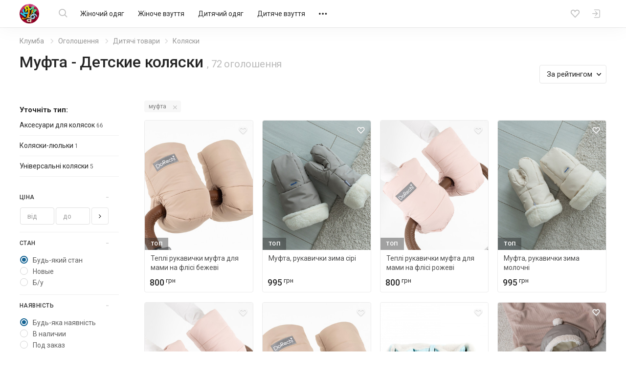

--- FILE ---
content_type: text/html; charset=UTF-8
request_url: https://kloomba.com/market/detskie-koliaski/?q=%D0%BC%D1%83%D1%84%D1%82%D0%B0
body_size: 22557
content:

    <!DOCTYPE html>
<html class="no-js" lang="ru">
<head>
    <meta charset="utf-8">
    <!--[if IE]>
    <meta http-equiv="X-UA-Compatible" content="IE=edge">
    <![endif]-->
    <title>Муфта - Детские коляски - оголошення на KLOOMBA.COM</title>    
    
    <link rel="mask-icon" href="//st.kloomba.com/static/1/img/safari-pinned-tab.svg" color="#e23e7e">
    <meta name="apple-mobile-web-app-title" content="Клумба">
    <meta name="application-name" content="Клумба">

    <meta name="description" content="Муфта ➔ оголошення на【KLOOMBA.COM】Вигідні ціни ✅ Доставка по Україні ✈ Нові та б/в товари для дому та всієї родини ✅">
    <meta property="og:description" content="Муфта ➔ оголошення на【KLOOMBA.COM】Вигідні ціни ✅ Доставка по Україні ✈ Нові та б/в товари для дому та всієї родини ✅">
    <link rel="apple-touch-icon" sizes="57x57" href="//jpg.st.kloomba.com/img/kloomba-favicons/apple-icon-57x57.png?v=1">
<link rel="apple-touch-icon" sizes="60x60" href="//jpg.st.kloomba.com/img/kloomba-favicons/apple-icon-60x60.png?v=1">
<link rel="apple-touch-icon" sizes="72x72" href="//jpg.st.kloomba.com/img/kloomba-favicons/apple-icon-72x72.png?v=1">
<link rel="apple-touch-icon" sizes="76x76" href="//jpg.st.kloomba.com/img/kloomba-favicons/apple-icon-76x76.png?v=1">
<link rel="apple-touch-icon" sizes="114x114" href="//jpg.st.kloomba.com/img/kloomba-favicons/apple-icon-114x114.png?v=1">
<link rel="apple-touch-icon" sizes="120x120" href="//jpg.st.kloomba.com/img/kloomba-favicons/apple-icon-120x120.png?v=1">
<link rel="apple-touch-icon" sizes="144x144" href="//jpg.st.kloomba.com/img/kloomba-favicons/apple-icon-144x144.png?v=1">
<link rel="apple-touch-icon" sizes="152x152" href="//jpg.st.kloomba.com/img/kloomba-favicons/apple-icon-152x152.png?v=1">
<link rel="apple-touch-icon" sizes="180x180" href="//jpg.st.kloomba.com/img/kloomba-favicons/apple-icon-180x180.png?v=1">
<link rel="icon" type="image/png" sizes="192x192"  href="//jpg.st.kloomba.com/img/kloomba-favicons/android-icon-192x192.png?v=1">
<link rel="icon" type="image/png" sizes="32x32" href="//jpg.st.kloomba.com/img/kloomba-favicons/favicon-32x32.png?v=1">
<link rel="icon" type="image/png" sizes="96x96" href="//jpg.st.kloomba.com/img/kloomba-favicons/favicon-96x96.png?v=1">
<link rel="icon" type="image/png" sizes="16x16" href="//jpg.st.kloomba.com/img/kloomba-favicons/favicon-16x16.png?v=1">
<link rel="icon" href="//jpg.st.kloomba.com/img/kloomba-favicons/favicon-16x16.png?v=1">    <link href="https://fonts.googleapis.com/css?family=Roboto:400,500,700&amp;subset=cyrillic" rel="stylesheet">
    <link href="https://cdnjs.cloudflare.com/ajax/libs/font-awesome/4.7.0/css/font-awesome.min.css" rel="stylesheet">

            <link href="//css.st.kloomba.com/static/web-apps-dist/used/app.css?v=1762949573"
              rel="stylesheet"
              type="text/css"/>
    
    <meta name="viewport" content="width=device-width, initial-scale=1">

    <meta name="robots" content="index, follow"><link rel="next" href="//kloomba.com/market/detskie-koliaski/page2/?q=%D0%BC%D1%83%D1%84%D1%82%D0%B0"><link rel="canonical" href="https://kloomba.com/market/detskie-koliaski/?q=%D0%BC%D1%83%D1%84%D1%82%D0%B0" />    
            <script>
 (function(i,s,o,g,r,a,m){i['GoogleAnalyticsObject']=r;i[r]=i[r]||function(){
     (i[r].q=i[r].q||[]).push(arguments)},i[r].l=1*new Date();a=s.createElement(o),
         m=s.getElementsByTagName(o)[0];a.async=1;a.src=g;m.parentNode.insertBefore(a,m)
 })(window,document,'script','//www.google-analytics.com/analytics.js','ga');
 window.kl = window.kl || {};
 window.kl.gaIncludedPlugins = window.kl.gaIncludedPlugins || {};
  ga('create', 'UA-4076765-1', 'auto');
 ga('require', 'displayfeatures');
           ga('send', 'pageview');
 </script>
    
    <script type="application/ld+json">
        { "@context": "http://schema.org/", "@type": "WebSite", "url": "https://kloomba.com/", "name": "Клумба - товары для всей семьи", "logo": "https://jpg.st.kloomba.com/img/klumba-logo-512.png" }
    </script>
</head>
<body class="controller_market action_index  ">
<!-- MESSAGES WIDGET PLACEHOLDER START !-->
<div class="container-fluid kl-m-wrapper-fluid" id="kl-m-wrapper-fluid">
    <div class="wrapper kl-m-wrapper" id="kl-m-wrapper"></div>
</div>
<!-- MESSAGES WIDGET PLACEHOLDER END !-->

<div id="wrapper" class="">
    <header class="header" id="header">
        <div class="container">
            <div class="header__logo">
                <a href="/" class="logo">
                    <img src="//st.kloomba.com/static/1/img/logo.png" alt="Kloomba">
                </a>
            </div>


            <button type="button" class="header__btn header__btn-menu">
                <i class="icon icon-menu "></i>                <i class="icon icon-close "></i>            </button>


            <div class="header__menu_container">
                <div class="header__menu_container__inner">
                    <div class="header__search">
                        <div class="header__search__form" id="kl-nav-search-form-item">
                            <form action="/market/detskie-koliaski/" method="get" id="kl-nav-search-form">
                                <button type="submit" class="btn btn-default header__btn header__btn-search">
                                    <i class="icon icon-search "></i>                                </button>
                                <input class="kl-nav-search-autocomplete form-control"
                                       type="search"
                                       name="q"
                                       value="муфта"
                                       placeholder="Я шукаю…"
                                       autocomplete="off">
                                <button type="reset" class="header__btn header__btn-search-reset">
                                    <i class="icon icon-close "></i>                                </button>
                            </form>
                        </div>
                    </div>

                                            <nav class="header__menu" role="navigation">
                            <div class="header__menu__inner">
                                                                                                                                        <a href="/market/zhenskaya-odezhda/"
                                       data-submenu="1"
                                       class="header__menu__item">
                                        Жіночий одяг                                    </a>
                                                                                                                                            <a href="/market/zhenskaya-obuv/"
                                       data-submenu="2"
                                       class="header__menu__item">
                                        Жіноче взуття                                    </a>
                                                                                                                                            <a href="/market/detskaya-odezhda/"
                                       data-submenu="3"
                                       class="header__menu__item">
                                        Дитячий одяг                                    </a>
                                                                                                                                            <a href="/market/detskaya-obuv/"
                                       data-submenu="4"
                                       class="header__menu__item">
                                        Дитяче взуття                                    </a>
                                                                                                                                            <a href="/market/detskie-tovary/"
                                       data-submenu="5"
                                       class="header__menu__item">
                                        Дитячі товари                                    </a>
                                                                                                                                            <a href="/market/aksessuary-i-kosmetika/"
                                       data-submenu="6"
                                       class="header__menu__item">
                                        Косметика і аксесуари                                    </a>
                                                                                                                                            <a href="/market/zhivotnie/"
                                       data-submenu="7"
                                       class="header__menu__item">
                                        Тварини                                    </a>
                                                                                                                                            <a href="/market/detskie-igrushki/"
                                       data-submenu="8"
                                       class="header__menu__item">
                                        Іграшки                                    </a>
                                                                                                                                            <a href="/market/muzhskaya-obuv/"
                                       data-submenu="9"
                                       class="header__menu__item">
                                        Чоловіче взуття                                    </a>
                                                                                                                                            <a href="/market/muzhskaya-odezhda/"
                                       data-submenu="10"
                                       class="header__menu__item">
                                        Чоловічий одяг                                    </a>
                                                                                                                                            <a href="/market/rukodelie/"
                                       data-submenu="11"
                                       class="header__menu__item">
                                        Рукоділля                                    </a>
                                                                                                                                            <a href="/market/sp-i-posredniki/"
                                       data-submenu="12"
                                       class="header__menu__item">
                                        Спільні покупки                                    </a>
                                                                                                                                            <a href="/market/sport-i-turizm/"
                                       data-submenu="13"
                                       class="header__menu__item">
                                        Спорт і туризм                                    </a>
                                                                                                                                            <a href="/market/avtotovary/"
                                       data-submenu="14"
                                       class="header__menu__item">
                                        Товари для авто                                    </a>
                                                                                                                                            <a href="/market/tovary-dlia-doma/"
                                       data-submenu="15"
                                       class="header__menu__item">
                                        Товари для дому                                    </a>
                                                                                                                                            <a href="/market/uslugi/"
                                       data-submenu="16"
                                       class="header__menu__item">
                                        Послуги                                    </a>
                                                                    
                                <div class="header__btn header__menu__item header__menu__item-more"
                                     data-submenu="17">
                                    <i class="icon icon-meatballs "></i>
                                    <div id="header__menu__submenu-17"
                                         class="header__menu__submenu header__menu__submenu-more"></div>
                                </div>
                            </div>
                        </nav>
                                    </div>

                                                                                                        <div id="header__menu__submenu-1" class="header__menu__submenu">
                            <div class="container">
                                <div class="header__menu__submenu__inner">
                                                                            <div class="header__menu__submenu__popular">
                                            <div class="header__menu__submenu__item">
                                                <a href="/market/zhenskaya-odezhda/"
                                                   class="header__menu__submenu__link">
                                                    Всі товари категорії                                                </a>
                                            </div>
                                                                                                                                            <div class="header__menu__submenu__item">
                                                    <a href="/market/zhenskie-bluzki/"
                                                       class="header__menu__submenu__link">
                                                        Блузи                                                    </a>
                                                </div>
                                                                                                                                            <div class="header__menu__submenu__item">
                                                    <a href="/market/zhenskie-bryuki/"
                                                       class="header__menu__submenu__link">
                                                        Штани                                                    </a>
                                                </div>
                                                                                                                                            <div class="header__menu__submenu__item">
                                                    <a href="/market/zhenskie-biustgaltery/"
                                                       class="header__menu__submenu__link">
                                                        Бюстгальтери                                                    </a>
                                                </div>
                                                                                                                                            <div class="header__menu__submenu__item">
                                                    <a href="/market/zhenskie-dzhinsy/"
                                                       class="header__menu__submenu__link">
                                                        Джинси                                                    </a>
                                                </div>
                                                                                                                                            <div class="header__menu__submenu__item">
                                                    <a href="/market/zhenskie-kostyumy/"
                                                       class="header__menu__submenu__link">
                                                        Костюми                                                    </a>
                                                </div>
                                                                                                                                            <div class="header__menu__submenu__item">
                                                    <a href="/market/zhenskie-kurtki/"
                                                       class="header__menu__submenu__link">
                                                        Куртки                                                    </a>
                                                </div>
                                                                                    </div>
                                    
                                    <div class="header__menu__submenu__block">
                                                                                                                                <div class="header__menu__submenu__item">
                                                <a href="/market/zhenskoe-belye-i-domashnyaya-odezhda/"
                                                   class="header__menu__submenu__link">
                                                    Білизна та домашній одяг                                                </a>
                                            </div>
                                                                                                                                <div class="header__menu__submenu__item">
                                                <a href="/market/zhenskaya-verkhnyaya-odezhda/"
                                                   class="header__menu__submenu__link">
                                                    Верхній одяг                                                </a>
                                            </div>
                                                                                                                                <div class="header__menu__submenu__item">
                                                <a href="/market/zhenskie-golovnye-ubory-aksessuary/"
                                                   class="header__menu__submenu__link">
                                                    Головні убори та аксесуари                                                </a>
                                            </div>
                                                                                                                                <div class="header__menu__submenu__item">
                                                <a href="/market/zhenskaya-odezhda-niz/"
                                                   class="header__menu__submenu__link">
                                                    Джинси та штани                                                </a>
                                            </div>
                                                                                                                                <div class="header__menu__submenu__item">
                                                <a href="/market/odezhda-dlia-beremennyh/"
                                                   class="header__menu__submenu__link">
                                                    Для вагітних і годувальниць                                                </a>
                                            </div>
                                                                                                                                <div class="header__menu__submenu__item">
                                                <a href="/market/zhenskaya-odezhda-drugoe/"
                                                   class="header__menu__submenu__link">
                                                    Інше                                                </a>
                                            </div>
                                                                                                                                <div class="header__menu__submenu__item">
                                                <a href="/market/zhenskie-kostyumy-i-komplekty/"
                                                   class="header__menu__submenu__link">
                                                    Костюми та комплекти                                                </a>
                                            </div>
                                                                                                                                <div class="header__menu__submenu__item">
                                                <a href="/market/zhenskie-pidzhaki-i-zhiletki/"
                                                   class="header__menu__submenu__link">
                                                    Піджаки і жилети                                                </a>
                                            </div>
                                                                                                                                <div class="header__menu__submenu__item">
                                                <a href="/market/zhenskie-platya-i-sarafany/"
                                                   class="header__menu__submenu__link">
                                                    Сукні                                                </a>
                                            </div>
                                                                                                                                <div class="header__menu__submenu__item">
                                                <a href="/market/zhenskie-kupalniki/"
                                                   class="header__menu__submenu__link">
                                                    Пляжний одяг                                                </a>
                                            </div>
                                                                                                                                <div class="header__menu__submenu__item">
                                                <a href="/market/zhenskie-bluzki-rubashki/"
                                                   class="header__menu__submenu__link">
                                                    Сорочки й блузки                                                </a>
                                            </div>
                                                                                                                                <div class="header__menu__submenu__item">
                                                <a href="/market/zhenskaya-odezhda-verkh/"
                                                   class="header__menu__submenu__link">
                                                    Светри та реглани                                                </a>
                                            </div>
                                                                                                                                <div class="header__menu__submenu__item">
                                                <a href="/market/zhenskie-futbolki-i-mayki/"
                                                   class="header__menu__submenu__link">
                                                    Футболки та майки                                                </a>
                                            </div>
                                                                                                                                <div class="header__menu__submenu__item">
                                                <a href="/market/zhenskie-shorty-i-yubki/"
                                                   class="header__menu__submenu__link">
                                                    Шорти та спідниці                                                </a>
                                            </div>
                                                                            </div>
                                </div>
                            </div>
                        </div>
                                                                                            <div id="header__menu__submenu-2" class="header__menu__submenu">
                            <div class="container">
                                <div class="header__menu__submenu__inner">
                                                                            <div class="header__menu__submenu__popular">
                                            <div class="header__menu__submenu__item">
                                                <a href="/market/zhenskaya-obuv/"
                                                   class="header__menu__submenu__link">
                                                    Всі товари категорії                                                </a>
                                            </div>
                                                                                                                                            <div class="header__menu__submenu__item">
                                                    <a href="/market/zhenskie-baletki/"
                                                       class="header__menu__submenu__link">
                                                        Балетки                                                    </a>
                                                </div>
                                                                                                                                            <div class="header__menu__submenu__item">
                                                    <a href="/market/zhenskie-demi-botinki/"
                                                       class="header__menu__submenu__link">
                                                        Черевики                                                    </a>
                                                </div>
                                                                                                                                            <div class="header__menu__submenu__item">
                                                    <a href="/market/zhenskie-zakrytye-tufli/"
                                                       class="header__menu__submenu__link">
                                                        Закриті туфлі                                                    </a>
                                                </div>
                                                                                                                                            <div class="header__menu__submenu__item">
                                                    <a href="/market/zhenskie-kedy/"
                                                       class="header__menu__submenu__link">
                                                        Кеди                                                    </a>
                                                </div>
                                                                                                                                            <div class="header__menu__submenu__item">
                                                    <a href="/market/zhenskie-krossovki/"
                                                       class="header__menu__submenu__link">
                                                        Кросівки                                                    </a>
                                                </div>
                                                                                                                                            <div class="header__menu__submenu__item">
                                                    <a href="/market/zhenskie-mokasiny-i-espadrili/"
                                                       class="header__menu__submenu__link">
                                                        Мокасини і еспадрильї                                                    </a>
                                                </div>
                                                                                    </div>
                                    
                                    <div class="header__menu__submenu__block">
                                                                                                                                <div class="header__menu__submenu__item">
                                                <a href="/market/zhenskaya-letnyaya-obuv/"
                                                   class="header__menu__submenu__link">
                                                    Літнє взуття                                                </a>
                                            </div>
                                                                                                                                <div class="header__menu__submenu__item">
                                                <a href="/market/zhenskaya-demisezonnaya-obuv/"
                                                   class="header__menu__submenu__link">
                                                    Чоботи і черевики                                                 </a>
                                            </div>
                                                                                                                                <div class="header__menu__submenu__item">
                                                <a href="/market/zhenskaya-sportivnaya-obuv/"
                                                   class="header__menu__submenu__link">
                                                    Спортивне взуття                                                </a>
                                            </div>
                                                                                                                                <div class="header__menu__submenu__item">
                                                <a href="/market/zhenskie-tapochki/"
                                                   class="header__menu__submenu__link">
                                                    Капці                                                </a>
                                            </div>
                                                                                                                                <div class="header__menu__submenu__item">
                                                <a href="/market/zhenskie-tufli/"
                                                   class="header__menu__submenu__link">
                                                    Туфлі                                                </a>
                                            </div>
                                                                            </div>
                                </div>
                            </div>
                        </div>
                                                                                            <div id="header__menu__submenu-3" class="header__menu__submenu">
                            <div class="container">
                                <div class="header__menu__submenu__inner">
                                                                            <div class="header__menu__submenu__popular">
                                            <div class="header__menu__submenu__item">
                                                <a href="/market/detskaya-odezhda/"
                                                   class="header__menu__submenu__link">
                                                    Всі товари категорії                                                </a>
                                            </div>
                                                                                                                                            <div class="header__menu__submenu__item">
                                                    <a href="/market/detskie-djinsy/"
                                                       class="header__menu__submenu__link">
                                                        Джинси                                                    </a>
                                                </div>
                                                                                                                                            <div class="header__menu__submenu__item">
                                                    <a href="/market/detskie-kostjumy/"
                                                       class="header__menu__submenu__link">
                                                        Костюми                                                    </a>
                                                </div>
                                                                                                                                            <div class="header__menu__submenu__item">
                                                    <a href="/market/detskie-kurtki/"
                                                       class="header__menu__submenu__link">
                                                        Куртки                                                    </a>
                                                </div>
                                                                                                                                            <div class="header__menu__submenu__item">
                                                    <a href="/market/detskie-noski-i-golfy/"
                                                       class="header__menu__submenu__link">
                                                        Шкарпетки та гольфи                                                    </a>
                                                </div>
                                                                                                                                            <div class="header__menu__submenu__item">
                                                    <a href="/market/detskie-pakety-odezhdy/"
                                                       class="header__menu__submenu__link">
                                                        Пакети одягу                                                    </a>
                                                </div>
                                                                                                                                            <div class="header__menu__submenu__item">
                                                    <a href="/market/detskie-pizhamy/"
                                                       class="header__menu__submenu__link">
                                                        Піжами                                                    </a>
                                                </div>
                                                                                    </div>
                                    
                                    <div class="header__menu__submenu__block">
                                                                                                                                <div class="header__menu__submenu__item">
                                                <a href="/market/detskie-shapki-sharfy/"
                                                   class="header__menu__submenu__link">
                                                    Головні убори та аксесуари                                                </a>
                                            </div>
                                                                                                                                <div class="header__menu__submenu__item">
                                                <a href="/market/detskoe-nizhnee-belye-i-domashnyaya-odezhda/"
                                                   class="header__menu__submenu__link">
                                                    Білизна та домашній одяг                                                </a>
                                            </div>
                                                                                                                                <div class="header__menu__submenu__item">
                                                <a href="/market/detskaya-odezhda-niz/"
                                                   class="header__menu__submenu__link">
                                                    Брюки та джинси                                                </a>
                                            </div>
                                                                                                                                <div class="header__menu__submenu__item">
                                                <a href="/market/detskaya-verkhnyaya-odezhda/"
                                                   class="header__menu__submenu__link">
                                                    Верхній одяг                                                </a>
                                            </div>
                                                                                                                                <div class="header__menu__submenu__item">
                                                <a href="/market/detskaya-odezhda-dlya-malyshey/"
                                                   class="header__menu__submenu__link">
                                                    Для малюків                                                </a>
                                            </div>
                                                                                                                                <div class="header__menu__submenu__item">
                                                <a href="/market/detskie-komplekty-odezhdy/"
                                                   class="header__menu__submenu__link">
                                                    Костюми та комплекти                                                </a>
                                            </div>
                                                                                                                                <div class="header__menu__submenu__item">
                                                <a href="/market/detskie-pidzhaki-i-zhakety/"
                                                   class="header__menu__submenu__link">
                                                    Піджаки та жакети                                                </a>
                                            </div>
                                                                                                                                <div class="header__menu__submenu__item">
                                                <a href="/market/detskie-platia-sarafany/"
                                                   class="header__menu__submenu__link">
                                                    Сукні і сарафани                                                </a>
                                            </div>
                                                                                                                                <div class="header__menu__submenu__item">
                                                <a href="/market/detskie-rubashki-i-vyshivanki/"
                                                   class="header__menu__submenu__link">
                                                    Сорочки та вишиванки                                                </a>
                                            </div>
                                                                                                                                <div class="header__menu__submenu__item">
                                                <a href="/market/detskie-svitera-i-reglany/"
                                                   class="header__menu__submenu__link">
                                                    Светри та реглани                                                </a>
                                            </div>
                                                                                                                                <div class="header__menu__submenu__item">
                                                <a href="/market/detskaya-odezhda-verkh/"
                                                   class="header__menu__submenu__link">
                                                    Футболки та майки                                                </a>
                                            </div>
                                                                                                                                <div class="header__menu__submenu__item">
                                                <a href="/market/detskie-kapri-shorty/"
                                                   class="header__menu__submenu__link">
                                                    Шорти й капрі                                                </a>
                                            </div>
                                                                                                                                <div class="header__menu__submenu__item">
                                                <a href="/market/detskie-yubki/"
                                                   class="header__menu__submenu__link">
                                                    Спідниці                                                </a>
                                            </div>
                                                                            </div>
                                </div>
                            </div>
                        </div>
                                                                                            <div id="header__menu__submenu-4" class="header__menu__submenu">
                            <div class="container">
                                <div class="header__menu__submenu__inner">
                                                                            <div class="header__menu__submenu__popular">
                                            <div class="header__menu__submenu__item">
                                                <a href="/market/detskaya-obuv/"
                                                   class="header__menu__submenu__link">
                                                    Всі товари категорії                                                </a>
                                            </div>
                                                                                                                                            <div class="header__menu__submenu__item">
                                                    <a href="/market/detskie-baletki/"
                                                       class="header__menu__submenu__link">
                                                        Балетки                                                    </a>
                                                </div>
                                                                                                                                            <div class="header__menu__submenu__item">
                                                    <a href="/market/detskie-botinki/"
                                                       class="header__menu__submenu__link">
                                                        Черевики і чоботи                                                    </a>
                                                </div>
                                                                                                                                            <div class="header__menu__submenu__item">
                                                    <a href="/market/detskie-butsy/"
                                                       class="header__menu__submenu__link">
                                                        Бутси                                                    </a>
                                                </div>
                                                                                                                                            <div class="header__menu__submenu__item">
                                                    <a href="/market/detskie-kedy/"
                                                       class="header__menu__submenu__link">
                                                        Кеди                                                    </a>
                                                </div>
                                                                                                                                            <div class="header__menu__submenu__item">
                                                    <a href="/market/detskie-kroksy-i-analogi/"
                                                       class="header__menu__submenu__link">
                                                        Крокси і аналоги                                                    </a>
                                                </div>
                                                                                                                                            <div class="header__menu__submenu__item">
                                                    <a href="/market/detskie-krossovki/"
                                                       class="header__menu__submenu__link">
                                                        Кросівки                                                    </a>
                                                </div>
                                                                                    </div>
                                    
                                    <div class="header__menu__submenu__block">
                                                                                                                                <div class="header__menu__submenu__item">
                                                <a href="/market/detskaya-letnyaya-obuv/"
                                                   class="header__menu__submenu__link">
                                                    Босоніжки і шльопанці                                                </a>
                                            </div>
                                                                                                                                <div class="header__menu__submenu__item">
                                                <a href="/market/detskaya-sportivnaya-obuv/"
                                                   class="header__menu__submenu__link">
                                                    Кросівки і кеди                                                 </a>
                                            </div>
                                                                                                                                <div class="header__menu__submenu__item">
                                                <a href="/market/detskie-sapogi-i-botinki/"
                                                   class="header__menu__submenu__link">
                                                    Чоботи і черевики                                                 </a>
                                            </div>
                                                                                                                                <div class="header__menu__submenu__item">
                                                <a href="/market/detskie-tapochki/"
                                                   class="header__menu__submenu__link">
                                                    Капці                                                </a>
                                            </div>
                                                                                                                                <div class="header__menu__submenu__item">
                                                <a href="/market/detskie-tufli-i-baletki/"
                                                   class="header__menu__submenu__link">
                                                    Туфлі                                                </a>
                                            </div>
                                                                            </div>
                                </div>
                            </div>
                        </div>
                                                                                            <div id="header__menu__submenu-5" class="header__menu__submenu">
                            <div class="container">
                                <div class="header__menu__submenu__inner">
                                                                            <div class="header__menu__submenu__popular">
                                            <div class="header__menu__submenu__item">
                                                <a href="/market/detskie-tovary/"
                                                   class="header__menu__submenu__link">
                                                    Всі товари категорії                                                </a>
                                            </div>
                                                                                                                                            <div class="header__menu__submenu__item">
                                                    <a href="/market/detskie-butylochki/"
                                                       class="header__menu__submenu__link">
                                                        Пляшечки                                                    </a>
                                                </div>
                                                                                                                                            <div class="header__menu__submenu__item">
                                                    <a href="/market/detskie-knigi/"
                                                       class="header__menu__submenu__link">
                                                        Дитячі книги                                                    </a>
                                                </div>
                                                                                                                                            <div class="header__menu__submenu__item">
                                                    <a href="/market/detskie-aksessuary-dlya-volos/"
                                                       class="header__menu__submenu__link">
                                                        Для волосся                                                    </a>
                                                </div>
                                                                                                                                            <div class="header__menu__submenu__item">
                                                    <a href="/market/detskie-koshelki/"
                                                       class="header__menu__submenu__link">
                                                        Гаманці                                                    </a>
                                                </div>
                                                                                                                                            <div class="header__menu__submenu__item">
                                                    <a href="/market/detskie-kartochki/"
                                                       class="header__menu__submenu__link">
                                                        Розвиваючі картки                                                    </a>
                                                </div>
                                                                                                                                            <div class="header__menu__submenu__item">
                                                    <a href="/market/detskie-odeyala-i-pledy/"
                                                       class="header__menu__submenu__link">
                                                        Ковдри та пледи                                                    </a>
                                                </div>
                                                                                    </div>
                                    
                                    <div class="header__menu__submenu__block">
                                                                                                                                <div class="header__menu__submenu__item">
                                                <a href="/market/detskie-avtokresla/"
                                                   class="header__menu__submenu__link">
                                                    Автокрісла                                                </a>
                                            </div>
                                                                                                                                <div class="header__menu__submenu__item">
                                                <a href="/market/detskie-aksessuary/"
                                                   class="header__menu__submenu__link">
                                                    Дитячі аксесуари                                                </a>
                                            </div>
                                                                                                                                <div class="header__menu__submenu__item">
                                                <a href="/market/bezopasnost/"
                                                   class="header__menu__submenu__link">
                                                    Безпека                                                </a>
                                            </div>
                                                                                                                                <div class="header__menu__submenu__item">
                                                <a href="/market/detskiy-tekstil/"
                                                   class="header__menu__submenu__link">
                                                    Дитячий текстиль                                                </a>
                                            </div>
                                                                                                                                <div class="header__menu__submenu__item">
                                                <a href="/market/drugie-detskie-tovary/"
                                                   class="header__menu__submenu__link">
                                                    Інше                                                </a>
                                            </div>
                                                                                                                                <div class="header__menu__submenu__item">
                                                <a href="/market/detskie-knigi-i-posobiya/"
                                                   class="header__menu__submenu__link">
                                                    Книги та посібники                                                </a>
                                            </div>
                                                                                                                                <div class="header__menu__submenu__item">
                                                <a href="/market/detskie-koliaski/"
                                                   class="header__menu__submenu__link">
                                                    Коляски                                                </a>
                                            </div>
                                                                                                                                <div class="header__menu__submenu__item">
                                                <a href="/market/detskaya-kosmetika-i-gigiena/"
                                                   class="header__menu__submenu__link">
                                                    Косметика та гігієна                                                </a>
                                            </div>
                                                                                                                                <div class="header__menu__submenu__item">
                                                <a href="/market/detskaya-mebel/"
                                                   class="header__menu__submenu__link">
                                                    Меблі                                                </a>
                                            </div>
                                                                                                                                <div class="header__menu__submenu__item">
                                                <a href="/market/naduvnye-tovary/"
                                                   class="header__menu__submenu__link">
                                                    Надувні товари                                                </a>
                                            </div>
                                                                                                                                <div class="header__menu__submenu__item">
                                                <a href="/market/detskie-igrovye-ploshhadki/"
                                                   class="header__menu__submenu__link">
                                                    Майданчики                                                </a>
                                            </div>
                                                                                                                                <div class="header__menu__submenu__item">
                                                <a href="/market/detskaya-posuda/"
                                                   class="header__menu__submenu__link">
                                                    Посуд                                                </a>
                                            </div>
                                                                                                                                <div class="header__menu__submenu__item">
                                                <a href="/market/detskie-slingi/"
                                                   class="header__menu__submenu__link">
                                                    Слінги і переноски                                                </a>
                                            </div>
                                                                                                                                <div class="header__menu__submenu__item">
                                                <a href="/market/detskie-sportivnye-ugolki/"
                                                   class="header__menu__submenu__link">
                                                    Спортивні куточки                                                </a>
                                            </div>
                                                                                                                                <div class="header__menu__submenu__item">
                                                <a href="/market/detskii-transport/"
                                                   class="header__menu__submenu__link">
                                                    Транспорт                                                </a>
                                            </div>
                                                                                                                                <div class="header__menu__submenu__item">
                                                <a href="/market/detskie-tovary-dlia-vannoy-i-tualeta/"
                                                   class="header__menu__submenu__link">
                                                    Туалет і ванна                                                </a>
                                            </div>
                                                                                                                                <div class="header__menu__submenu__item">
                                                <a href="/market/detskaya-elektronika/"
                                                   class="header__menu__submenu__link">
                                                    Електронні дитячі товари                                                </a>
                                            </div>
                                                                            </div>
                                </div>
                            </div>
                        </div>
                                                                                            <div id="header__menu__submenu-6" class="header__menu__submenu">
                            <div class="container">
                                <div class="header__menu__submenu__inner">
                                                                            <div class="header__menu__submenu__popular">
                                            <div class="header__menu__submenu__item">
                                                <a href="/market/aksessuary-i-kosmetika/"
                                                   class="header__menu__submenu__link">
                                                    Всі товари категорії                                                </a>
                                            </div>
                                                                                                                                            <div class="header__menu__submenu__item">
                                                    <a href="/market/braslety/"
                                                       class="header__menu__submenu__link">
                                                        Браслети                                                    </a>
                                                </div>
                                                                                                                                            <div class="header__menu__submenu__item">
                                                    <a href="/market/geli-mylo-peny/"
                                                       class="header__menu__submenu__link">
                                                        Гелі, мило, піни                                                    </a>
                                                </div>
                                                                                                                                            <div class="header__menu__submenu__item">
                                                    <a href="/market/kolye-podveski-kulony/"
                                                       class="header__menu__submenu__link">
                                                        Кольє, підвіски, кулони                                                    </a>
                                                </div>
                                                                                                                                            <div class="header__menu__submenu__item">
                                                    <a href="/market/kremy-dlia-litsa/"
                                                       class="header__menu__submenu__link">
                                                        Креми                                                    </a>
                                                </div>
                                                                                                                                            <div class="header__menu__submenu__item">
                                                    <a href="/market/maski-dlia-litsa/"
                                                       class="header__menu__submenu__link">
                                                        Маски                                                    </a>
                                                </div>
                                                                                                                                            <div class="header__menu__submenu__item">
                                                    <a href="/market/nabory-kosmetiki/"
                                                       class="header__menu__submenu__link">
                                                        Набори косметики                                                    </a>
                                                </div>
                                                                                    </div>
                                    
                                    <div class="header__menu__submenu__block">
                                                                                                                                <div class="header__menu__submenu__item">
                                                <a href="/market/antiseptiki/"
                                                   class="header__menu__submenu__link">
                                                    Антисептики                                                </a>
                                            </div>
                                                                                                                                <div class="header__menu__submenu__item">
                                                <a href="/market/galstuki-i-babochki/"
                                                   class="header__menu__submenu__link">
                                                    Краватки та метелики                                                </a>
                                            </div>
                                                                                                                                <div class="header__menu__submenu__item">
                                                <a href="/market/gigienicheskie-prinadlezhnosti/"
                                                   class="header__menu__submenu__link">
                                                    Гігієнічні засоби                                                </a>
                                            </div>
                                                                                                                                <div class="header__menu__submenu__item">
                                                <a href="/market/dekorativnaya-kosmetika/"
                                                   class="header__menu__submenu__link">
                                                    Декоративна косметика                                                </a>
                                            </div>
                                                                                                                                <div class="header__menu__submenu__item">
                                                <a href="/market/kosmetika-dlia-volos/"
                                                   class="header__menu__submenu__link">
                                                    Для волосся                                                </a>
                                            </div>
                                                                                                                                <div class="header__menu__submenu__item">
                                                <a href="/market/kosmetika-dlia-litsa/"
                                                   class="header__menu__submenu__link">
                                                    Для обличчя                                                </a>
                                            </div>
                                                                                                                                <div class="header__menu__submenu__item">
                                                <a href="/market/kosmetika-dlia-ruk-i-nog/"
                                                   class="header__menu__submenu__link">
                                                    Для рук і ніг                                                </a>
                                            </div>
                                                                                                                                <div class="header__menu__submenu__item">
                                                <a href="/market/kosmetika-dlia-tela/"
                                                   class="header__menu__submenu__link">
                                                    Для тіла                                                </a>
                                            </div>
                                                                                                                                <div class="header__menu__submenu__item">
                                                <a href="/market/aksessuary-i-kosmetika-drugoe/"
                                                   class="header__menu__submenu__link">
                                                    Інше                                                </a>
                                            </div>
                                                                                                                                <div class="header__menu__submenu__item">
                                                <a href="/market/zonty/"
                                                   class="header__menu__submenu__link">
                                                    Парасолі                                                </a>
                                            </div>
                                                                                                                                <div class="header__menu__submenu__item">
                                                <a href="/market/intimnye-tovary/"
                                                   class="header__menu__submenu__link">
                                                    Интимные товары                                                </a>
                                            </div>
                                                                                                                                <div class="header__menu__submenu__item">
                                                <a href="/market/kosmetichki/"
                                                   class="header__menu__submenu__link">
                                                    Косметички                                                </a>
                                            </div>
                                                                                                                                <div class="header__menu__submenu__item">
                                                <a href="/market/ochki/"
                                                   class="header__menu__submenu__link">
                                                    Окуляри                                                </a>
                                            </div>
                                                                                                                                <div class="header__menu__submenu__item">
                                                <a href="/market/pariki/"
                                                   class="header__menu__submenu__link">
                                                    Перуки                                                </a>
                                            </div>
                                                                                                                                <div class="header__menu__submenu__item">
                                                <a href="/market/parfyumeriya/"
                                                   class="header__menu__submenu__link">
                                                    Парфумерія                                                </a>
                                            </div>
                                                                                                                                <div class="header__menu__submenu__item">
                                                <a href="/market/remni/"
                                                   class="header__menu__submenu__link">
                                                    Ремені                                                </a>
                                            </div>
                                                                                                                                <div class="header__menu__submenu__item">
                                                <a href="/market/sumki-i-chemodany/"
                                                   class="header__menu__submenu__link">
                                                    Сумки та валізи                                                </a>
                                            </div>
                                                                                                                                <div class="header__menu__submenu__item">
                                                <a href="/market/ukrasheniya/"
                                                   class="header__menu__submenu__link">
                                                    Прикраси                                                </a>
                                            </div>
                                                                                                                                <div class="header__menu__submenu__item">
                                                <a href="/market/chasy/"
                                                   class="header__menu__submenu__link">
                                                    Годинники                                                </a>
                                            </div>
                                                                            </div>
                                </div>
                            </div>
                        </div>
                                                                                            <div id="header__menu__submenu-7" class="header__menu__submenu">
                            <div class="container">
                                <div class="header__menu__submenu__inner">
                                                                            <div class="header__menu__submenu__popular">
                                            <div class="header__menu__submenu__item">
                                                <a href="/market/zhivotnie/"
                                                   class="header__menu__submenu__link">
                                                    Всі товари категорії                                                </a>
                                            </div>
                                        </div>
                                    
                                    <div class="header__menu__submenu__block">
                                                                                                                                <div class="header__menu__submenu__item">
                                                <a href="/market/aksesuary-dlia-zhivotnyh/"
                                                   class="header__menu__submenu__link">
                                                    Аксесуари для тварин                                                </a>
                                            </div>
                                                                                                                                <div class="header__menu__submenu__item">
                                                <a href="/market/veterinarnye-uslugi/"
                                                   class="header__menu__submenu__link">
                                                    Ветеринарні послуги                                                </a>
                                            </div>
                                                                                                                                <div class="header__menu__submenu__item">
                                                <a href="/market/zhivotnye/"
                                                   class="header__menu__submenu__link">
                                                    Домашні тварини                                                </a>
                                            </div>
                                                                                                                                <div class="header__menu__submenu__item">
                                                <a href="/market/korm-dlia-zhivotnyh/"
                                                   class="header__menu__submenu__link">
                                                    Корм і вітаміни                                                </a>
                                            </div>
                                                                            </div>
                                </div>
                            </div>
                        </div>
                                                                                            <div id="header__menu__submenu-8" class="header__menu__submenu">
                            <div class="container">
                                <div class="header__menu__submenu__inner">
                                                                            <div class="header__menu__submenu__popular">
                                            <div class="header__menu__submenu__item">
                                                <a href="/market/detskie-igrushki/"
                                                   class="header__menu__submenu__link">
                                                    Всі товари категорії                                                </a>
                                            </div>
                                        </div>
                                    
                                    <div class="header__menu__submenu__block">
                                                                                                                                <div class="header__menu__submenu__item">
                                                <a href="/market/detskie-aktivnye-igry/"
                                                   class="header__menu__submenu__link">
                                                    Активні ігри                                                </a>
                                            </div>
                                                                                                                                <div class="header__menu__submenu__item">
                                                <a href="/market/detskie-golovolomki-i-konstruktory/"
                                                   class="header__menu__submenu__link">
                                                    Головоломки і конструктори                                                </a>
                                            </div>
                                                                                                                                <div class="header__menu__submenu__item">
                                                <a href="/market/igrushki-dlya-novorozhdennykh-i-malyshey/"
                                                   class="header__menu__submenu__link">
                                                    Для новонароджених і малюків                                                </a>
                                            </div>
                                                                                                                                <div class="header__menu__submenu__item">
                                                <a href="/market/igrushki-drugoe/"
                                                   class="header__menu__submenu__link">
                                                    Інші іграшки                                                </a>
                                            </div>
                                                                                                                                <div class="header__menu__submenu__item">
                                                <a href="/market/detskie-interaktivnye-igrushki/"
                                                   class="header__menu__submenu__link">
                                                    Інтерактивні іграшки                                                </a>
                                            </div>
                                                                                                                                <div class="header__menu__submenu__item">
                                                <a href="/market/krupnye-igrushki-dlya-detskoy/"
                                                   class="header__menu__submenu__link">
                                                    Великі іграшки для дитячої                                                </a>
                                            </div>
                                                                                                                                <div class="header__menu__submenu__item">
                                                <a href="/market/kukolnyy-mir/"
                                                   class="header__menu__submenu__link">
                                                    Ляльковий світ                                                </a>
                                            </div>
                                                                                                                                <div class="header__menu__submenu__item">
                                                <a href="/market/miagkie-igrushki/"
                                                   class="header__menu__submenu__link">
                                                    М'які іграшки                                                </a>
                                            </div>
                                                                                                                                <div class="header__menu__submenu__item">
                                                <a href="/market/detskie-nastolnye-igry/"
                                                   class="header__menu__submenu__link">
                                                    Настільні ігри                                                </a>
                                            </div>
                                                                                                                                <div class="header__menu__submenu__item">
                                                <a href="/market/detskie-nauchnye-igry/"
                                                   class="header__menu__submenu__link">
                                                    Наукові ігри та досліди                                                </a>
                                            </div>
                                                                                                                                <div class="header__menu__submenu__item">
                                                <a href="/market/spinnery-i-fidzhety/"
                                                   class="header__menu__submenu__link">
                                                    Спінери та фіджети                                                </a>
                                            </div>
                                                                                                                                <div class="header__menu__submenu__item">
                                                <a href="/market/detskie-rolevye-igry/"
                                                   class="header__menu__submenu__link">
                                                    Сюжетно-рольові ігри                                                </a>
                                            </div>
                                                                                                                                <div class="header__menu__submenu__item">
                                                <a href="/market/detskoe-tvorchestvo/"
                                                   class="header__menu__submenu__link">
                                                    Творчість                                                </a>
                                            </div>
                                                                                                                                <div class="header__menu__submenu__item">
                                                <a href="/market/detskiy-igrushechnyy-transport/"
                                                   class="header__menu__submenu__link">
                                                    Транспорт                                                </a>
                                            </div>
                                                                                                                                <div class="header__menu__submenu__item">
                                                <a href="/market/igrushechnye-figurki-i-personazhy/"
                                                   class="header__menu__submenu__link">
                                                    Фігурки та персонажі                                                </a>
                                            </div>
                                                                            </div>
                                </div>
                            </div>
                        </div>
                                                                                            <div id="header__menu__submenu-9" class="header__menu__submenu">
                            <div class="container">
                                <div class="header__menu__submenu__inner">
                                                                            <div class="header__menu__submenu__popular">
                                            <div class="header__menu__submenu__item">
                                                <a href="/market/muzhskaya-obuv/"
                                                   class="header__menu__submenu__link">
                                                    Всі товари категорії                                                </a>
                                            </div>
                                        </div>
                                    
                                    <div class="header__menu__submenu__block">
                                                                                                                                <div class="header__menu__submenu__item">
                                                <a href="/market/muzhskaya-demisezonnaya-obuv/"
                                                   class="header__menu__submenu__link">
                                                    Демісезонне взуття                                                </a>
                                            </div>
                                                                                                                                <div class="header__menu__submenu__item">
                                                <a href="/market/muzhskaya-zimnyaya-obuv/"
                                                   class="header__menu__submenu__link">
                                                    Зимове взуття                                                </a>
                                            </div>
                                                                                                                                <div class="header__menu__submenu__item">
                                                <a href="/market/muzhskaya-letnyaya-obuv/"
                                                   class="header__menu__submenu__link">
                                                    Літнє взуття                                                </a>
                                            </div>
                                                                                                                                <div class="header__menu__submenu__item">
                                                <a href="/market/muzhskaya-sportivnaya-obuv/"
                                                   class="header__menu__submenu__link">
                                                    Спортивне взуття                                                </a>
                                            </div>
                                                                                                                                <div class="header__menu__submenu__item">
                                                <a href="/market/muzhskie-tapochki/"
                                                   class="header__menu__submenu__link">
                                                    Капці                                                </a>
                                            </div>
                                                                                                                                <div class="header__menu__submenu__item">
                                                <a href="/market/muzhskie-tufli/"
                                                   class="header__menu__submenu__link">
                                                    Туфлі                                                </a>
                                            </div>
                                                                            </div>
                                </div>
                            </div>
                        </div>
                                                                                            <div id="header__menu__submenu-10" class="header__menu__submenu">
                            <div class="container">
                                <div class="header__menu__submenu__inner">
                                                                            <div class="header__menu__submenu__popular">
                                            <div class="header__menu__submenu__item">
                                                <a href="/market/muzhskaya-odezhda/"
                                                   class="header__menu__submenu__link">
                                                    Всі товари категорії                                                </a>
                                            </div>
                                        </div>
                                    
                                    <div class="header__menu__submenu__block">
                                                                                                                                <div class="header__menu__submenu__item">
                                                <a href="/market/muzhskoe-belye-i-domashnyaya-odezhda/"
                                                   class="header__menu__submenu__link">
                                                    Білизна та домашній одяг                                                </a>
                                            </div>
                                                                                                                                <div class="header__menu__submenu__item">
                                                <a href="/market/muzhskaya-odezhda-verh/"
                                                   class="header__menu__submenu__link">
                                                    Верх                                                </a>
                                            </div>
                                                                                                                                <div class="header__menu__submenu__item">
                                                <a href="/market/muzhskaya-verhnyaya-odezhda/"
                                                   class="header__menu__submenu__link">
                                                    Верхній одяг                                                </a>
                                            </div>
                                                                                                                                <div class="header__menu__submenu__item">
                                                <a href="/market/muzhskie-golovnye-ubory-i-aksessuary/"
                                                   class="header__menu__submenu__link">
                                                    Головні убори та аксесуари                                                </a>
                                            </div>
                                                                                                                                <div class="header__menu__submenu__item">
                                                <a href="/market/muzhskie-delovye-kostyumy/"
                                                   class="header__menu__submenu__link">
                                                    Ділові костюми                                                </a>
                                            </div>
                                                                                                                                <div class="header__menu__submenu__item">
                                                <a href="/market/muzhskie-karnavalnye-kostyumy/"
                                                   class="header__menu__submenu__link">
                                                    Карнавальні костюми                                                </a>
                                            </div>
                                                                                                                                <div class="header__menu__submenu__item">
                                                <a href="/market/muzhskaya-odezhda-niz/"
                                                   class="header__menu__submenu__link">
                                                    Низ                                                </a>
                                            </div>
                                                                                                                                <div class="header__menu__submenu__item">
                                                <a href="/market/muzhskie-pakety-odezhdy/"
                                                   class="header__menu__submenu__link">
                                                    Пакети одягу                                                </a>
                                            </div>
                                                                                                                                <div class="header__menu__submenu__item">
                                                <a href="/market/muzhskaya-sportivnaya-odezhda/"
                                                   class="header__menu__submenu__link">
                                                    Спортивний одяг                                                </a>
                                            </div>
                                                                            </div>
                                </div>
                            </div>
                        </div>
                                                                                            <div id="header__menu__submenu-11" class="header__menu__submenu">
                            <div class="container">
                                <div class="header__menu__submenu__inner">
                                                                            <div class="header__menu__submenu__popular">
                                            <div class="header__menu__submenu__item">
                                                <a href="/market/rukodelie/"
                                                   class="header__menu__submenu__link">
                                                    Всі товари категорії                                                </a>
                                            </div>
                                        </div>
                                    
                                    <div class="header__menu__submenu__block">
                                                                                                                                <div class="header__menu__submenu__item">
                                                <a href="/market/rukodelie-access/"
                                                   class="header__menu__submenu__link">
                                                    Аксесуари та косметика                                                </a>
                                            </div>
                                                                                                                                <div class="header__menu__submenu__item">
                                                <a href="/market/rukodelie-bloknoty/"
                                                   class="header__menu__submenu__link">
                                                    Блокноти й альбоми                                                </a>
                                            </div>
                                                                                                                                <div class="header__menu__submenu__item">
                                                <a href="/market/rukodelie-vyshivka/"
                                                   class="header__menu__submenu__link">
                                                    Вишивка                                                </a>
                                            </div>
                                                                                                                                <div class="header__menu__submenu__item">
                                                <a href="/market/rukodelie-viazanaia-odezhda/"
                                                   class="header__menu__submenu__link">
                                                    В'язаний одяг                                                </a>
                                            </div>
                                                                                                                                <div class="header__menu__submenu__item">
                                                <a href="/market/rukodelie-dekor-iz-dereva/"
                                                   class="header__menu__submenu__link">
                                                    Декор з дерева                                                </a>
                                            </div>
                                                                                                                                <div class="header__menu__submenu__item">
                                                <a href="/market/rukodelie-dekupazh/"
                                                   class="header__menu__submenu__link">
                                                    Декупаж                                                </a>
                                            </div>
                                                                                                                                <div class="header__menu__submenu__item">
                                                <a href="/market/rukodelie-igrushki/"
                                                   class="header__menu__submenu__link">
                                                    Іграшки                                                </a>
                                            </div>
                                                                                                                                <div class="header__menu__submenu__item">
                                                <a href="/market/rukodelie-kartiny/"
                                                   class="header__menu__submenu__link">
                                                    Картини                                                </a>
                                            </div>
                                                                                                                                <div class="header__menu__submenu__item">
                                                <a href="/market/rukodelie-koshelki/"
                                                   class="header__menu__submenu__link">
                                                    Гаманці                                                </a>
                                            </div>
                                                                                                                                <div class="header__menu__submenu__item">
                                                <a href="/market/rukodelie-oblozhki/"
                                                   class="header__menu__submenu__link">
                                                    Обкладинки та чохли                                                </a>
                                            </div>
                                                                                                                                <div class="header__menu__submenu__item">
                                                <a href="/market/rukodelie-odezhda/"
                                                   class="header__menu__submenu__link">
                                                    Одяг                                                </a>
                                            </div>
                                                                                                                                <div class="header__menu__submenu__item">
                                                <a href="/market/rukodelie-sumki/"
                                                   class="header__menu__submenu__link">
                                                    Сумки                                                </a>
                                            </div>
                                                                                                                                <div class="header__menu__submenu__item">
                                                <a href="/market/tkani-i-furnitura/"
                                                   class="header__menu__submenu__link">
                                                    Тканини та фурнітура                                                </a>
                                            </div>
                                                                                                                                <div class="header__menu__submenu__item">
                                                <a href="/market/rukodelie-odezhda-iz-tkani/"
                                                   class="header__menu__submenu__link">
                                                    Одяг з тканини                                                </a>
                                            </div>
                                                                                                                                <div class="header__menu__submenu__item">
                                                <a href="/market/topiariy/"
                                                   class="header__menu__submenu__link">
                                                    Топіарій                                                </a>
                                            </div>
                                                                                                                                <div class="header__menu__submenu__item">
                                                <a href="/market/rukodelie-ukrasheniia/"
                                                   class="header__menu__submenu__link">
                                                    Прикраси                                                </a>
                                            </div>
                                                                                                                                <div class="header__menu__submenu__item">
                                                <a href="/market/rukodelie-ukrasheniia-dlia-volos/"
                                                   class="header__menu__submenu__link">
                                                    Прикраси для волосся                                                </a>
                                            </div>
                                                                            </div>
                                </div>
                            </div>
                        </div>
                                                                                            <div id="header__menu__submenu-12" class="header__menu__submenu">
                            <div class="container">
                                <div class="header__menu__submenu__inner">
                                                                            <div class="header__menu__submenu__popular">
                                            <div class="header__menu__submenu__item">
                                                <a href="/market/sp-i-posredniki/"
                                                   class="header__menu__submenu__link">
                                                    Всі товари категорії                                                </a>
                                            </div>
                                        </div>
                                    
                                    <div class="header__menu__submenu__block">
                                                                                                                                <div class="header__menu__submenu__item">
                                                <a href="/market/sp-accessuary/"
                                                   class="header__menu__submenu__link">
                                                    Аксесуари та косметика                                                </a>
                                            </div>
                                                                                                                                <div class="header__menu__submenu__item">
                                                <a href="/market/sp-detskaya-obuv/"
                                                   class="header__menu__submenu__link">
                                                    Дитяче взуття                                                </a>
                                            </div>
                                                                                                                                <div class="header__menu__submenu__item">
                                                <a href="/market/sp-detskaya-odezhda/"
                                                   class="header__menu__submenu__link">
                                                    Дитячий одяг                                                </a>
                                            </div>
                                                                                                                                <div class="header__menu__submenu__item">
                                                <a href="/market/sp-drugoe/"
                                                   class="header__menu__submenu__link">
                                                    Інше                                                </a>
                                            </div>
                                                                                                                                <div class="header__menu__submenu__item">
                                                <a href="/market/sp-zhenskaya-obuv/"
                                                   class="header__menu__submenu__link">
                                                    Жіноче взуття                                                </a>
                                            </div>
                                                                                                                                <div class="header__menu__submenu__item">
                                                <a href="/market/sp-zhenskaya-odezhda/"
                                                   class="header__menu__submenu__link">
                                                    Жіночий одяг                                                </a>
                                            </div>
                                                                                                                                <div class="header__menu__submenu__item">
                                                <a href="/market/sp-igrushki/"
                                                   class="header__menu__submenu__link">
                                                    Іграшки                                                </a>
                                            </div>
                                                                                                                                <div class="header__menu__submenu__item">
                                                <a href="/market/sp-muzhskaya-obuv/"
                                                   class="header__menu__submenu__link">
                                                    Чоловіче взуття                                                </a>
                                            </div>
                                                                                                                                <div class="header__menu__submenu__item">
                                                <a href="/market/sp-muzhskaya-odezhda/"
                                                   class="header__menu__submenu__link">
                                                    Чоловічий одяг                                                </a>
                                            </div>
                                                                            </div>
                                </div>
                            </div>
                        </div>
                                                                                            <div id="header__menu__submenu-13" class="header__menu__submenu">
                            <div class="container">
                                <div class="header__menu__submenu__inner">
                                                                            <div class="header__menu__submenu__popular">
                                            <div class="header__menu__submenu__item">
                                                <a href="/market/sport-i-turizm/"
                                                   class="header__menu__submenu__link">
                                                    Всі товари категорії                                                </a>
                                            </div>
                                        </div>
                                    
                                    <div class="header__menu__submenu__block">
                                                                                                                                <div class="header__menu__submenu__item">
                                                <a href="/market/girobordy/"
                                                   class="header__menu__submenu__link">
                                                    Гіроборди                                                </a>
                                            </div>
                                                                                                                                <div class="header__menu__submenu__item">
                                                <a href="/market/drugie-sportivnye-tovary/"
                                                   class="header__menu__submenu__link">
                                                    Інші спортивні товари                                                </a>
                                            </div>
                                                                                                                                <div class="header__menu__submenu__item">
                                                <a href="/market/dlia-kataniya/"
                                                   class="header__menu__submenu__link">
                                                    Катання                                                </a>
                                            </div>
                                                                                                                                <div class="header__menu__submenu__item">
                                                <a href="/market/tovary-dlia-plavaniya/"
                                                   class="header__menu__submenu__link">
                                                    Плавання                                                </a>
                                            </div>
                                                                                                                                <div class="header__menu__submenu__item">
                                                <a href="/market/rybalka/"
                                                   class="header__menu__submenu__link">
                                                    Риболовля                                                </a>
                                            </div>
                                                                                                                                <div class="header__menu__submenu__item">
                                                <a href="/market/sportivnye-gadzhety/"
                                                   class="header__menu__submenu__link">
                                                    Спортивні гаджети                                                </a>
                                            </div>
                                                                                                                                <div class="header__menu__submenu__item">
                                                <a href="/market/sportivnye-igry/"
                                                   class="header__menu__submenu__link">
                                                    Спортивні ігри                                                </a>
                                            </div>
                                                                                                                                <div class="header__menu__submenu__item">
                                                <a href="/market/turisticheskie-tovary/"
                                                   class="header__menu__submenu__link">
                                                    Туристичне спорядження                                                </a>
                                            </div>
                                                                                                                                <div class="header__menu__submenu__item">
                                                <a href="/market/fitness-i-trenazhery/"
                                                   class="header__menu__submenu__link">
                                                    Фітнес і тренажери                                                </a>
                                            </div>
                                                                            </div>
                                </div>
                            </div>
                        </div>
                                                                                            <div id="header__menu__submenu-14" class="header__menu__submenu">
                            <div class="container">
                                <div class="header__menu__submenu__inner">
                                                                            <div class="header__menu__submenu__popular">
                                            <div class="header__menu__submenu__item">
                                                <a href="/market/avtotovary/"
                                                   class="header__menu__submenu__link">
                                                    Всі товари категорії                                                </a>
                                            </div>
                                        </div>
                                    
                                    <div class="header__menu__submenu__block">
                                                                                                                                <div class="header__menu__submenu__item">
                                                <a href="/market/avtoaksessuary/"
                                                   class="header__menu__submenu__link">
                                                    Автоаксесуари                                                </a>
                                            </div>
                                                                                                                                <div class="header__menu__submenu__item">
                                                <a href="/market/avtozapchasti/"
                                                   class="header__menu__submenu__link">
                                                    Автозапчастини                                                </a>
                                            </div>
                                                                                                                                <div class="header__menu__submenu__item">
                                                <a href="/market/avtokosmetika/"
                                                   class="header__menu__submenu__link">
                                                    Автокосметика                                                </a>
                                            </div>
                                                                                                                                <div class="header__menu__submenu__item">
                                                <a href="/market/avtoelektronika/"
                                                   class="header__menu__submenu__link">
                                                    Автоелектроніка                                                </a>
                                            </div>
                                                                                                                                <div class="header__menu__submenu__item">
                                                <a href="/market/avtodrugoe/"
                                                   class="header__menu__submenu__link">
                                                    Інше                                                </a>
                                            </div>
                                                                            </div>
                                </div>
                            </div>
                        </div>
                                                                                            <div id="header__menu__submenu-15" class="header__menu__submenu">
                            <div class="container">
                                <div class="header__menu__submenu__inner">
                                                                            <div class="header__menu__submenu__popular">
                                            <div class="header__menu__submenu__item">
                                                <a href="/market/tovary-dlia-doma/"
                                                   class="header__menu__submenu__link">
                                                    Всі товари категорії                                                </a>
                                            </div>
                                        </div>
                                    
                                    <div class="header__menu__submenu__block">
                                                                                                                                <div class="header__menu__submenu__item">
                                                <a href="/market/bytovaya-tehnika/"
                                                   class="header__menu__submenu__link">
                                                    Побутова техніка                                                </a>
                                            </div>
                                                                                                                                <div class="header__menu__submenu__item">
                                                <a href="/market/bytovaya-himiya/"
                                                   class="header__menu__submenu__link">
                                                    Побутова хімія                                                </a>
                                            </div>
                                                                                                                                <div class="header__menu__submenu__item">
                                                <a href="/market/vsiakoe-dlia-doma/"
                                                   class="header__menu__submenu__link">
                                                    Всяка всячина                                                </a>
                                            </div>
                                                                                                                                <div class="header__menu__submenu__item">
                                                <a href="/market/dekor/"
                                                   class="header__menu__submenu__link">
                                                    Декор                                                </a>
                                            </div>
                                                                                                                                <div class="header__menu__submenu__item">
                                                <a href="/market/instrumenty-dlia-remonta/"
                                                   class="header__menu__submenu__link">
                                                    Інструменти                                                </a>
                                            </div>
                                                                                                                                <div class="header__menu__submenu__item">
                                                <a href="/market/kanztovary/"
                                                   class="header__menu__submenu__link">
                                                    Канцтовари                                                </a>
                                            </div>
                                                                                                                                <div class="header__menu__submenu__item">
                                                <a href="/market/klimaticheskaya-tehnika/"
                                                   class="header__menu__submenu__link">
                                                    Кліматична техніка                                                </a>
                                            </div>
                                                                                                                                <div class="header__menu__submenu__item">
                                                <a href="/market/knigi/"
                                                   class="header__menu__submenu__link">
                                                    Книги                                                </a>
                                            </div>
                                                                                                                                <div class="header__menu__submenu__item">
                                                <a href="/market/kollekcionirovanie/"
                                                   class="header__menu__submenu__link">
                                                    Коллекционирование                                                </a>
                                            </div>
                                                                                                                                <div class="header__menu__submenu__item">
                                                <a href="/market/mebel/"
                                                   class="header__menu__submenu__link">
                                                    Меблі                                                </a>
                                            </div>
                                                                                                                                <div class="header__menu__submenu__item">
                                                <a href="/market/medtehnika/"
                                                   class="header__menu__submenu__link">
                                                    Медтехніка                                                </a>
                                            </div>
                                                                                                                                <div class="header__menu__submenu__item">
                                                <a href="/market/muzykalnye-instrumenty/"
                                                   class="header__menu__submenu__link">
                                                    Музичні інструменти                                                </a>
                                            </div>
                                                                                                                                <div class="header__menu__submenu__item">
                                                <a href="/market/novyi-god/"
                                                   class="header__menu__submenu__link">
                                                    Новий рік                                                </a>
                                            </div>
                                                                                                                                <div class="header__menu__submenu__item">
                                                <a href="/market/posuda/"
                                                   class="header__menu__submenu__link">
                                                    Посуд                                                </a>
                                            </div>
                                                                                                                                <div class="header__menu__submenu__item">
                                                <a href="/market/produkty/"
                                                   class="header__menu__submenu__link">
                                                    Продукти                                                </a>
                                            </div>
                                                                                                                                <div class="header__menu__submenu__item">
                                                <a href="/market/sad-ogorod/"
                                                   class="header__menu__submenu__link">
                                                    Сад/город                                                </a>
                                            </div>
                                                                                                                                <div class="header__menu__submenu__item">
                                                <a href="/market/santehnika/"
                                                   class="header__menu__submenu__link">
                                                    Сантехніка                                                </a>
                                            </div>
                                                                                                                                <div class="header__menu__submenu__item">
                                                <a href="/market/svet/"
                                                   class="header__menu__submenu__link">
                                                    Світло                                                </a>
                                            </div>
                                                                                                                                <div class="header__menu__submenu__item">
                                                <a href="/market/tekstil/"
                                                   class="header__menu__submenu__link">
                                                    Текстиль                                                </a>
                                            </div>
                                                                                                                                <div class="header__menu__submenu__item">
                                                <a href="/market/filtry-dlia-vody/"
                                                   class="header__menu__submenu__link">
                                                    Фільтри для води                                                </a>
                                            </div>
                                                                                                                                <div class="header__menu__submenu__item">
                                                <a href="/market/elektronika/"
                                                   class="header__menu__submenu__link">
                                                    Електроніка                                                </a>
                                            </div>
                                                                            </div>
                                </div>
                            </div>
                        </div>
                                                                                            <div id="header__menu__submenu-16" class="header__menu__submenu">
                            <div class="container">
                                <div class="header__menu__submenu__inner">
                                                                            <div class="header__menu__submenu__popular">
                                            <div class="header__menu__submenu__item">
                                                <a href="/market/uslugi/"
                                                   class="header__menu__submenu__link">
                                                    Всі товари категорії                                                </a>
                                            </div>
                                        </div>
                                    
                                    <div class="header__menu__submenu__block">
                                                                                                                                <div class="header__menu__submenu__item">
                                                <a href="/market/bytovye-uslugi-remont/"
                                                   class="header__menu__submenu__link">
                                                    Побутові послуги та ремонт                                                </a>
                                            </div>
                                                                                                                                <div class="header__menu__submenu__item">
                                                <a href="/market/krasota-i-zdorovie/"
                                                   class="header__menu__submenu__link">
                                                    Краса та здоров'я                                                </a>
                                            </div>
                                                                                                                                <div class="header__menu__submenu__item">
                                                <a href="/market/nedvizhimost/"
                                                   class="header__menu__submenu__link">
                                                    Нерухомість                                                </a>
                                            </div>
                                                                                                                                <div class="header__menu__submenu__item">
                                                <a href="/market/niani/"
                                                   class="header__menu__submenu__link">
                                                    Няні                                                </a>
                                            </div>
                                                                                                                                <div class="header__menu__submenu__item">
                                                <a href="/market/prazdniki/"
                                                   class="header__menu__submenu__link">
                                                    Свята                                                </a>
                                            </div>
                                                                                                                                <div class="header__menu__submenu__item">
                                                <a href="/market/magiya-astrologiya/"
                                                   class="header__menu__submenu__link">
                                                    Психологія                                                </a>
                                            </div>
                                                                                                                                <div class="header__menu__submenu__item">
                                                <a href="/market/rabota-vakansii/"
                                                   class="header__menu__submenu__link">
                                                    Робота (вакансії)                                                </a>
                                            </div>
                                                                                                                                <div class="header__menu__submenu__item">
                                                <a href="/market/razvitie-detey/"
                                                   class="header__menu__submenu__link">
                                                    Розвиток дітей                                                </a>
                                            </div>
                                                                                                                                <div class="header__menu__submenu__item">
                                                <a href="/market/drugie-uslugi/"
                                                   class="header__menu__submenu__link">
                                                    Різне                                                </a>
                                            </div>
                                                                                                                                <div class="header__menu__submenu__item">
                                                <a href="/market/reklama-i-administrirovanie/"
                                                   class="header__menu__submenu__link">
                                                    Реклама й адміністрування                                                </a>
                                            </div>
                                                                                                                                <div class="header__menu__submenu__item">
                                                <a href="/market/obrazovanie/"
                                                   class="header__menu__submenu__link">
                                                    Репетитори і вчителі                                                </a>
                                            </div>
                                                                                                                                <div class="header__menu__submenu__item">
                                                <a href="/market/turizm-i-otdykh/"
                                                   class="header__menu__submenu__link">
                                                    Туризм і відпочинок                                                </a>
                                            </div>
                                                                                                                                <div class="header__menu__submenu__item">
                                                <a href="/market/foto-video-uslugi/"
                                                   class="header__menu__submenu__link">
                                                    Фото і відео                                                </a>
                                            </div>
                                                                                                                                <div class="header__menu__submenu__item">
                                                <a href="/market/yuridicheskie-uslugi/"
                                                   class="header__menu__submenu__link">
                                                    Юридичні та фінансові послуги                                                </a>
                                            </div>
                                                                            </div>
                                </div>
                            </div>
                        </div>
                                                                        </div>


            
                            <div class="header__auth">
                    <a href="/view/used-favourites/"
                       class="header__btn header__btn-favorites">
                        <i class="icon icon-heart-o "></i>                    </a>
                    <a href="/login/?ref2=%2F%2Fkloomba.com%2Fmarket%2Fdetskie-koliaski%2F%3Fq%3D%25D0%25BC%25D1%2583%25D1%2584%25D1%2582%25D0%25B0"
                       class="header__btn header__btn-login">
                        <i class="icon icon-login "></i>                    </a>
                </div>
                    </div>
            </header>

                
    
    
    
        
<div id="kl-breadcrumbs-cont">
        <div class="pathway">
    <div class="container scrollbar-hr">
<ol class="d-flex flex-nowrap list-unstyled"  itemscope itemtype="http://schema.org/BreadcrumbList">

        <li class="hidden-xs" itemprop="itemListElement" itemscope itemtype="http://schema.org/ListItem"><a class="pathway__item" href="/" title="Клумба" itemprop="item"><span itemprop="name">Клумба</span><meta itemprop="position" content="1" /> <i class="icon icon-chevron "></i></a></li>
                        <li itemprop="itemListElement" itemscope itemtype="http://schema.org/ListItem">
            <a class="pathway__item" href="/market/" title="Оголошення" itemprop="item">
                <span itemprop="name">Оголошення</span>
                <meta itemprop="position" content="2" /><i class="icon icon-chevron "></i>            </a>
        </li>
                                <li itemprop="itemListElement" itemscope itemtype="http://schema.org/ListItem"><a class="pathway__item" href="/market/detskie-tovary/" title="Дитячі товари" itemprop="item"><span itemprop="name">Дитячі товари</span><meta itemprop="position" content="3" /><i class="icon icon-chevron "></i></a></li>
                        <li itemprop="itemListElement" itemscope itemtype="http://schema.org/ListItem"><a class="pathway__item" href="/market/detskie-koliaski/" title="Коляски" itemprop="item"><span itemprop="name">Коляски</span><meta itemprop="position" content="4" /><i class="icon icon-chevron "></i></a></li>
        </ol>
    </div>
</div>
</div>

<section class="content catalog pt-0">
    <main class="content__main" role="main">
        <div class="container">
            <div class="row">
                <div class="col col-xs-12">
                    <div class="catalog__head">
                        <div class="catalog__head__title" id="kl-header-cont">
                            <h1>
    Муфта - Детские коляски    <small>
        ,
        72 оголошення    </small>
</h1>
                        </div>
                    </div>
                </div>

                <div class="col col-sm-4 col-md-3 col-lg-3 col-xs-12" id="kl-market-filters-cont">
                    <div id="kl-js-market-filters-outside-categories">
                        <!--    <input name="category_id" value="--><!--"-->
<!--           data-dir="--><!--"-->
<!--           type="hidden">-->
    <aside class="sidebar sidebar-left">
        <div class="categories_menu">
                            <div style="margin-top: 8px"><strong>Уточніть тип:</strong></div>
                        <nav class="categories_menu__list">
                                                        <a class="kl-js-market-filter-category-link"
                       data-id="1036156"
                       data-reload="1"
                       data-dir="aksessuary-dlia-koliasok"
                       href="/market/aksessuary-dlia-koliasok/?q=%D0%BC%D1%83%D1%84%D1%82%D0%B0">
                        Аксесуари для колясок                                                    <span class="text-muted small">66</span>
                                            </a>
                                                        <a class="kl-js-market-filter-category-link"
                       data-id="1036153"
                       data-reload="1"
                       data-dir="koliaski-liulki"
                       href="/market/koliaski-liulki/?q=%D0%BC%D1%83%D1%84%D1%82%D0%B0">
                        Коляски-люльки                                                    <span class="text-muted small">1</span>
                                            </a>
                                                        <a class="kl-js-market-filter-category-link"
                       data-id="1036152"
                       data-reload="1"
                       data-dir="universalnye-koliaski"
                       href="/market/universalnye-koliaski/?q=%D0%BC%D1%83%D1%84%D1%82%D0%B0">
                        Універсальні коляски                                                    <span class="text-muted small">5</span>
                                            </a>
                            </nav>
                    </div>
    </aside>
                    </div>


                                            <!-- Market filters start !-->
                        
<div id="kl-market-filters">

<div id="kl-market-filters-list" >
    <div class="visible-xs visible-is" style="margin-bottom: 12px">
        <h4 class="kl-market-filters-list-header text-center">Фільтри</h4>

        <button id="kl-js-market-filters-list-close" class=" btn btn-link kl-market-filters-list-close">
            <i class="fa fa-times"></i>
        </button>
    </div>

            <input type="hidden" name="category_id" data-dir="detskie-koliaski" value="1215">
    
            <input type="hidden" name="q" id="kl-js-filter-search-input" value="муфта">
    
    <ul class="list-unstyled without-sorting kl-margin-top-0">

        
                                        <li class=" kl-market-filter kl-js-market-filter"
                data-id="15"
                id="kl-market-filters-price">
                <a href="#kl-js-market-filter-values-15"
                   class="kl-market-filter-header with-caret kl-collapse-toggle  kl-collapse-toggle-right-xs relative-position kl-link-nounderline"
                   data-toggle="collapse">
                    <span class="kl-market-filter-header-title">
                        Ціна                    </span>
                    <span class="kl-js-market-filter-selected-label text-muted visible-xs-inline-block visible-is-inline-block kl-market-filter-selected-label"
                          data-selected-count="0">
                                            </span>
                </a>
                <div class="collapse in kl-collapse-no-animation-xs open-as-modal-xs kl-market-filter-values kl-js-market-filter-values"
                     id="kl-js-market-filter-values-15">
                    <ul class="list-unstyled">
                        <li class="visible-xs visible-is">
                            <a data-toggle="collapse"
                               class="kl-market-filter-header relative-position"
                               href="#kl-js-market-filter-values-15">
                                <i class="fa fa-long-arrow-left"></i>
                                <span>Ціна</span>
                            </a>
                        </li>
                        <li>
                            <form class="form-inline" id="kl-js-price-filter-form">
                                <label class="visible-xs-inline-block visible-is-inline-block kl-margin-0" style="vertical-align: middle">
                                    <strong>Від</strong>
                                </label>
                                <input placeholder="від"
                                       maxlength="6"
                                       class="form-control "
                                       type="number"
                                       id="price-from"
                                       name="price_from"
                                       min="0"
                                       tabindex="6"
                                       autocomplete="off"
                                       value="">
                                <label class="visible-xs-inline-block visible-is-inline-block kl-margin-0" style="vertical-align: middle">
                                    <strong>До</strong>
                                </label>
                                <input placeholder="до"
                                       maxlength="6"
                                       class="form-control "
                                       type="number"
                                       min="0"
                                       id="price-to"
                                       name="price_to"
                                       tabindex="7"
                                       autocomplete="off"
                                       value="">
                                <button type="submit"
                                        id="price-submit"
                                        class="btn btn-default hidden-xs hidden-is" tabindex="3"><i class="fa fa-angle-right"></i></button>
                                <div class="text-danger" id="kl-js-price-filter-form-error"></div>
                            </form>
                        </li>
                    </ul>
                </div>
            </li>
                                            <li class="kl-js-market-filter kl-market-filter" data-close-on-selected-xs="1">
                <a href="#kl-js-market-filter-values-2"
                   class="  kl-market-filter-header  with-caret kl-collapse-toggle kl-collapse-toggle-right-xs relative-position kl-link-nounderline"
                   data-toggle="collapse">
                    <span class="kl-market-filter-header-title">
                        Стан                    </span>
                    <span class="kl-js-market-filter-selected-label text-muted kl-market-filter-selected-label visible-xs-inline-block visible-is-inline-block"
                          data-selected-count="0">
                                            </span>
                </a>
                <div class="collapse in kl-market-filter-values kl-collapse-no-animation-xs open-as-modal-xs kl-js-market-filter-values" id="kl-js-market-filter-values-2">
                    <ul class="list-unstyled scrollable-h">
                        <li class="visible-xs visible-is">
                            <a data-toggle="collapse"
                               class="kl-market-filter-header relative-position"
                               href="#kl-js-market-filter-values-2">
                                <i class="fa fa-long-arrow-left"></i>
                                <span>Стан</span>
                            </a>
                        </li>
                        <li>
                            <div data-checked="1"
                                 class="kl-js-market-filter-value">
                                <label class="radio radio-primary">
                                    <input class="kl-js-market-filter-value-input kl-market-filter-input-any"
                                           value=""
                                           data-any="1"
                                        checked                                           name="filter_2"
                                           type="radio">
                                    <span class="control-indicator"></span>
                                    <a class="kl-js-market-filter-value-link kl-link-nounderline" href="/market/detskie-koliaski/?q=%D0%BC%D1%83%D1%84%D1%82%D0%B0">Будь-який стан</a>
                                </label>
                            </div>
                        </li>
                                                                                    <li>
                                    <div class="kl-js-market-filter-value">
                                        <label class=" radio radio-primary">
                                            <input class="kl-js-market-filter-value-input kl-market-filter-input"
                                                   value="3"
                                                   name="filter_2"
                                                   type="radio">
                                            <span class="control-indicator"></span>
                                            <a class="kl-js-market-filter-value-link kl-link-nounderline"
                                               href="/market/detskie-koliaski/filter/sostoyanie-new/?q=%D0%BC%D1%83%D1%84%D1%82%D0%B0">Новые</a>
                                        </label>
                                    </div>
                                </li>
                                                                                                                <li>
                                    <div class="kl-js-market-filter-value">
                                        <label class=" radio radio-primary">
                                            <input class="kl-js-market-filter-value-input kl-market-filter-input"
                                                   value="4"
                                                   name="filter_2"
                                                   type="radio">
                                            <span class="control-indicator"></span>
                                            <a class="kl-js-market-filter-value-link kl-link-nounderline"
                                               href="/market/detskie-koliaski/filter/sostoyanie-use/?q=%D0%BC%D1%83%D1%84%D1%82%D0%B0">Б/у</a>
                                        </label>
                                    </div>
                                </li>
                                                                        </ul>
                </div>
            </li>
                                            <li class="kl-js-market-filter kl-market-filter" data-close-on-selected-xs="1">
                <a href="#kl-js-market-filter-values-1"
                   class="  kl-market-filter-header  with-caret kl-collapse-toggle kl-collapse-toggle-right-xs relative-position kl-link-nounderline"
                   data-toggle="collapse">
                    <span class="kl-market-filter-header-title">
                        Наявність                    </span>
                    <span class="kl-js-market-filter-selected-label text-muted kl-market-filter-selected-label visible-xs-inline-block visible-is-inline-block"
                          data-selected-count="0">
                                            </span>
                </a>
                <div class="collapse in kl-market-filter-values kl-collapse-no-animation-xs open-as-modal-xs kl-js-market-filter-values" id="kl-js-market-filter-values-1">
                    <ul class="list-unstyled scrollable-h">
                        <li class="visible-xs visible-is">
                            <a data-toggle="collapse"
                               class="kl-market-filter-header relative-position"
                               href="#kl-js-market-filter-values-1">
                                <i class="fa fa-long-arrow-left"></i>
                                <span>Наявність</span>
                            </a>
                        </li>
                        <li>
                            <div data-checked="1"
                                 class="kl-js-market-filter-value">
                                <label class="radio radio-primary">
                                    <input class="kl-js-market-filter-value-input kl-market-filter-input-any"
                                           value=""
                                           data-any="1"
                                        checked                                           name="filter_1"
                                           type="radio">
                                    <span class="control-indicator"></span>
                                    <a class="kl-js-market-filter-value-link kl-link-nounderline" href="/market/detskie-koliaski/?q=%D0%BC%D1%83%D1%84%D1%82%D0%B0">Будь-яка наявність</a>
                                </label>
                            </div>
                        </li>
                                                                                    <li>
                                    <div class="kl-js-market-filter-value">
                                        <label class=" radio radio-primary">
                                            <input class="kl-js-market-filter-value-input kl-market-filter-input"
                                                   value="1"
                                                   name="filter_1"
                                                   type="radio">
                                            <span class="control-indicator"></span>
                                            <a class="kl-js-market-filter-value-link kl-link-nounderline"
                                               href="/market/detskie-koliaski/filter/nalichie-in_stock/?q=%D0%BC%D1%83%D1%84%D1%82%D0%B0">В наличии</a>
                                        </label>
                                    </div>
                                </li>
                                                                                                                <li>
                                    <div class="kl-js-market-filter-value">
                                        <label class=" radio radio-primary">
                                            <input class="kl-js-market-filter-value-input kl-market-filter-input"
                                                   value="2"
                                                   name="filter_1"
                                                   type="radio">
                                            <span class="control-indicator"></span>
                                            <a class="kl-js-market-filter-value-link kl-link-nounderline"
                                               href="/market/detskie-koliaski/filter/nalichie-by_order/?q=%D0%BC%D1%83%D1%84%D1%82%D0%B0">Под заказ</a>
                                        </label>
                                    </div>
                                </li>
                                                                        </ul>
                </div>
            </li>
                                            <li data-close-on-selected-xs="0" class=" kl-js-market-filter kl-market-filter">
    <a href="#kl-js-market-filter-values-3"
       class="  with-caret kl-market-filter-header kl-js-market-filter-toggle kl-collapse-toggle kl-collapse-toggle-right-xs relative-position kl-link-nounderline"
       data-toggle="collapse">
                    <span class="kl-market-filter-header-title">
                        Бренд                    </span>
        <span class="kl-js-market-filter-selected-label visible-xs-inline-block text-muted kl-market-filter-selected-label"
              data-selected-count="0">
                                </span>
    </a>
    <div class="collapse kl-collapse-no-animation-xs open-as-modal-xs kl-market-filter-values kl-js-market-filter-values in"
         id="kl-js-market-filter-values-3">
        <ul class="list-unstyled scrollable-h">
            <li class="visible-xs">
                <a data-toggle="collapse"
                   class="kl-market-filter-header relative-position"
                   href="#kl-js-market-filter-values-3">
                    <i class="fa fa-long-arrow-left"></i>
                    <span>Бренд</span>
                </a>
            </li>
                                                                    
                <li                         class=" ">
                    <div data-checked="0"
                         class="kl-js-market-filter-value">
                        <label class="checkbox checkbox-primary">
                            <input class="kl-js-market-filter-value-input kl-market-filter-input"
                                   value="290932"
                                   name="filter_3[]"
                                                                       type="checkbox">
                            <span class="control-indicator" style=""></span>
                            <a class="kl-text-ellipsis kl-js-market-filter-value-link kl-link-nounderline" style="display: block" href="/market/detskie-koliaski_sonja/?q=%D0%BC%D1%83%D1%84%D1%82%D0%B0">Соня</a>
                        </label>
                    </div>
                </li>

                
                                
                                            
                <li                         class=" ">
                    <div data-checked="0"
                         class="kl-js-market-filter-value">
                        <label class="checkbox checkbox-primary">
                            <input class="kl-js-market-filter-value-input kl-market-filter-input"
                                   value="10000"
                                   name="filter_3[]"
                                                                       type="checkbox">
                            <span class="control-indicator" style=""></span>
                            <a class="kl-text-ellipsis kl-js-market-filter-value-link kl-link-nounderline" style="display: block" href="/market/detskie-koliaski_chicco/?q=%D0%BC%D1%83%D1%84%D1%82%D0%B0">Chicco</a>
                        </label>
                    </div>
                </li>

                
                                
                                            
                <li                         class=" ">
                    <div data-checked="0"
                         class="kl-js-market-filter-value">
                        <label class="checkbox checkbox-primary">
                            <input class="kl-js-market-filter-value-input kl-market-filter-input"
                                   value="60000"
                                   name="filter_3[]"
                                                                       type="checkbox">
                            <span class="control-indicator" style=""></span>
                            <a class="kl-text-ellipsis kl-js-market-filter-value-link kl-link-nounderline" style="display: block" href="/market/detskie-koliaski_stokke/?q=%D0%BC%D1%83%D1%84%D1%82%D0%B0">Stokke</a>
                        </label>
                    </div>
                </li>

                
                                
                                            
                <li                         class=" ">
                    <div data-checked="0"
                         class="kl-js-market-filter-value">
                        <label class="checkbox checkbox-primary">
                            <input class="kl-js-market-filter-value-input kl-market-filter-input"
                                   value="1003534"
                                   name="filter_3[]"
                                                                       type="checkbox">
                            <span class="control-indicator" style=""></span>
                            <a class="kl-text-ellipsis kl-js-market-filter-value-link kl-link-nounderline" style="display: block" href="/market/detskie-koliaski_verdi/?q=%D0%BC%D1%83%D1%84%D1%82%D0%B0">Verdi  (Верди)</a>
                        </label>
                    </div>
                </li>

                
                                
                                            
                <li                         class=" ">
                    <div data-checked="0"
                         class="kl-js-market-filter-value">
                        <label class="checkbox checkbox-primary">
                            <input class="kl-js-market-filter-value-input kl-market-filter-input"
                                   value="1011900"
                                   name="filter_3[]"
                                                                       type="checkbox">
                            <span class="control-indicator" style=""></span>
                            <a class="kl-text-ellipsis kl-js-market-filter-value-link kl-link-nounderline" style="display: block" href="/market/detskie-koliaski_lorelli/?q=%D0%BC%D1%83%D1%84%D1%82%D0%B0">Lorelli (лорелли)</a>
                        </label>
                    </div>
                </li>

                
                                                        <li class="hidden-xs hidden-sm">
                        <a href="#" class="kl-js-show-more kl-show-more kl-link-nounderline">
                            <i class="fa fa-angle-down"></i><span>Ще 54</span>
                        </a>
                    </li>
                                
                                            
                <li style="border-top: 1px solid #eee;"                        class="visible-xs visible-sm ">
                    <div data-checked="0"
                         class="kl-js-market-filter-value">
                        <label class="checkbox checkbox-primary">
                            <input class="kl-js-market-filter-value-input kl-market-filter-input"
                                   value="190000"
                                   name="filter_3[]"
                                                                       type="checkbox">
                            <span class="control-indicator" style=""></span>
                            <a class="kl-text-ellipsis kl-js-market-filter-value-link kl-link-nounderline" style="display: block" href="/market/detskie-koliaski_abc-design/?q=%D0%BC%D1%83%D1%84%D1%82%D0%B0">ABC Design</a>
                        </label>
                    </div>
                </li>

                
                                
                                            
                <li                         class="visible-xs visible-sm ">
                    <div data-checked="0"
                         class="kl-js-market-filter-value">
                        <label class="checkbox checkbox-primary">
                            <input class="kl-js-market-filter-value-input kl-market-filter-input"
                                   value="195864"
                                   name="filter_3[]"
                                                                       type="checkbox">
                            <span class="control-indicator" style=""></span>
                            <a class="kl-text-ellipsis kl-js-market-filter-value-link kl-link-nounderline" style="display: block" href="/market/detskie-koliaski_adamex/?q=%D0%BC%D1%83%D1%84%D1%82%D0%B0">Adamex</a>
                        </label>
                    </div>
                </li>

                
                                
                                            
                <li                         class="visible-xs visible-sm ">
                    <div data-checked="0"
                         class="kl-js-market-filter-value">
                        <label class="checkbox checkbox-primary">
                            <input class="kl-js-market-filter-value-input kl-market-filter-input"
                                   value="1002815"
                                   name="filter_3[]"
                                                                       type="checkbox">
                            <span class="control-indicator" style=""></span>
                            <a class="kl-text-ellipsis kl-js-market-filter-value-link kl-link-nounderline" style="display: block" href="/market/detskie-koliaski_anex/?q=%D0%BC%D1%83%D1%84%D1%82%D0%B0">Anex (Анекс)</a>
                        </label>
                    </div>
                </li>

                
                                
                                            
                <li                         class="visible-xs visible-sm ">
                    <div data-checked="0"
                         class="kl-js-market-filter-value">
                        <label class="checkbox checkbox-primary">
                            <input class="kl-js-market-filter-value-input kl-market-filter-input"
                                   value="192500"
                                   name="filter_3[]"
                                                                       type="checkbox">
                            <span class="control-indicator" style=""></span>
                            <a class="kl-text-ellipsis kl-js-market-filter-value-link kl-link-nounderline" style="display: block" href="/market/detskie-koliaski_anmar/?q=%D0%BC%D1%83%D1%84%D1%82%D0%B0">Anmar</a>
                        </label>
                    </div>
                </li>

                
                                
                                            
                <li                         class="visible-xs visible-sm ">
                    <div data-checked="0"
                         class="kl-js-market-filter-value">
                        <label class="checkbox checkbox-primary">
                            <input class="kl-js-market-filter-value-input kl-market-filter-input"
                                   value="1016570"
                                   name="filter_3[]"
                                                                       type="checkbox">
                            <span class="control-indicator" style=""></span>
                            <a class="kl-text-ellipsis kl-js-market-filter-value-link kl-link-nounderline" style="display: block" href="/market/detskie-koliaski_baby-butt/?q=%D0%BC%D1%83%D1%84%D1%82%D0%B0">Baby Butt (Беби Бут)</a>
                        </label>
                    </div>
                </li>

                
                                
                                            
                <li                         class="visible-xs visible-sm ">
                    <div data-checked="0"
                         class="kl-js-market-filter-value">
                        <label class="checkbox checkbox-primary">
                            <input class="kl-js-market-filter-value-input kl-market-filter-input"
                                   value="1029121"
                                   name="filter_3[]"
                                                                       type="checkbox">
                            <span class="control-indicator" style=""></span>
                            <a class="kl-text-ellipsis kl-js-market-filter-value-link kl-link-nounderline" style="display: block" href="/market/detskie-koliaski_baby-comfort/?q=%D0%BC%D1%83%D1%84%D1%82%D0%B0">Baby Comfort (Беби Комфорт)</a>
                        </label>
                    </div>
                </li>

                
                                
                                            
                <li                         class="visible-xs visible-sm ">
                    <div data-checked="0"
                         class="kl-js-market-filter-value">
                        <label class="checkbox checkbox-primary">
                            <input class="kl-js-market-filter-value-input kl-market-filter-input"
                                   value="206601"
                                   name="filter_3[]"
                                                                       type="checkbox">
                            <span class="control-indicator" style=""></span>
                            <a class="kl-text-ellipsis kl-js-market-filter-value-link kl-link-nounderline" style="display: block" href="/market/detskie-koliaski_baby-tilly/?q=%D0%BC%D1%83%D1%84%D1%82%D0%B0">Baby Tilly</a>
                        </label>
                    </div>
                </li>

                
                                
                                            
                <li                         class="visible-xs visible-sm ">
                    <div data-checked="0"
                         class="kl-js-market-filter-value">
                        <label class="checkbox checkbox-primary">
                            <input class="kl-js-market-filter-value-input kl-market-filter-input"
                                   value="1016838"
                                   name="filter_3[]"
                                                                       type="checkbox">
                            <span class="control-indicator" style=""></span>
                            <a class="kl-text-ellipsis kl-js-market-filter-value-link kl-link-nounderline" style="display: block" href="/market/detskie-koliaski_baby-travel/?q=%D0%BC%D1%83%D1%84%D1%82%D0%B0">Baby Travel (Беби трэвел)</a>
                        </label>
                    </div>
                </li>

                
                                
                                            
                <li                         class="visible-xs visible-sm ">
                    <div data-checked="0"
                         class="kl-js-market-filter-value">
                        <label class="checkbox checkbox-primary">
                            <input class="kl-js-market-filter-value-input kl-market-filter-input"
                                   value="1033845"
                                   name="filter_3[]"
                                                                       type="checkbox">
                            <span class="control-indicator" style=""></span>
                            <a class="kl-text-ellipsis kl-js-market-filter-value-link kl-link-nounderline" style="display: block" href="/market/detskie-koliaski_bair/?q=%D0%BC%D1%83%D1%84%D1%82%D0%B0">Bair (Баир)</a>
                        </label>
                    </div>
                </li>

                
                                
                                            
                <li                         class="visible-xs visible-sm ">
                    <div data-checked="0"
                         class="kl-js-market-filter-value">
                        <label class="checkbox checkbox-primary">
                            <input class="kl-js-market-filter-value-input kl-market-filter-input"
                                   value="35"
                                   name="filter_3[]"
                                                                       type="checkbox">
                            <span class="control-indicator" style=""></span>
                            <a class="kl-text-ellipsis kl-js-market-filter-value-link kl-link-nounderline" style="display: block" href="/market/detskie-koliaski_bebecar/?q=%D0%BC%D1%83%D1%84%D1%82%D0%B0">Bebecar</a>
                        </label>
                    </div>
                </li>

                
                                
                                            
                <li                         class="visible-xs visible-sm ">
                    <div data-checked="0"
                         class="kl-js-market-filter-value">
                        <label class="checkbox checkbox-primary">
                            <input class="kl-js-market-filter-value-input kl-market-filter-input"
                                   value="193010"
                                   name="filter_3[]"
                                                                       type="checkbox">
                            <span class="control-indicator" style=""></span>
                            <a class="kl-text-ellipsis kl-js-market-filter-value-link kl-link-nounderline" style="display: block" href="/market/detskie-koliaski_bebetto/?q=%D0%BC%D1%83%D1%84%D1%82%D0%B0">Bebetto</a>
                        </label>
                    </div>
                </li>

                
                                
                                            
                <li                         class="visible-xs visible-sm ">
                    <div data-checked="0"
                         class="kl-js-market-filter-value">
                        <label class="checkbox checkbox-primary">
                            <input class="kl-js-market-filter-value-input kl-market-filter-input"
                                   value="227612"
                                   name="filter_3[]"
                                                                       type="checkbox">
                            <span class="control-indicator" style=""></span>
                            <a class="kl-text-ellipsis kl-js-market-filter-value-link kl-link-nounderline" style="display: block" href="/market/detskie-koliaski_bertoni/?q=%D0%BC%D1%83%D1%84%D1%82%D0%B0">Bertoni</a>
                        </label>
                    </div>
                </li>

                
                                
                                            
                <li                         class="visible-xs visible-sm ">
                    <div data-checked="0"
                         class="kl-js-market-filter-value">
                        <label class="checkbox checkbox-primary">
                            <input class="kl-js-market-filter-value-input kl-market-filter-input"
                                   value="193363"
                                   name="filter_3[]"
                                                                       type="checkbox">
                            <span class="control-indicator" style=""></span>
                            <a class="kl-text-ellipsis kl-js-market-filter-value-link kl-link-nounderline" style="display: block" href="/market/detskie-koliaski_bugaboo/?q=%D0%BC%D1%83%D1%84%D1%82%D0%B0">Bugaboo</a>
                        </label>
                    </div>
                </li>

                
                                
                                            
                <li                         class="visible-xs visible-sm ">
                    <div data-checked="0"
                         class="kl-js-market-filter-value">
                        <label class="checkbox checkbox-primary">
                            <input class="kl-js-market-filter-value-input kl-market-filter-input"
                                   value="271489"
                                   name="filter_3[]"
                                                                       type="checkbox">
                            <span class="control-indicator" style=""></span>
                            <a class="kl-text-ellipsis kl-js-market-filter-value-link kl-link-nounderline" style="display: block" href="/market/detskie-koliaski_camarelo/?q=%D0%BC%D1%83%D1%84%D1%82%D0%B0">Camarelo</a>
                        </label>
                    </div>
                </li>

                
                                
                                            
                <li                         class="visible-xs visible-sm ">
                    <div data-checked="0"
                         class="kl-js-market-filter-value">
                        <label class="checkbox checkbox-primary">
                            <input class="kl-js-market-filter-value-input kl-market-filter-input"
                                   value="444260"
                                   name="filter_3[]"
                                                                       type="checkbox">
                            <span class="control-indicator" style=""></span>
                            <a class="kl-text-ellipsis kl-js-market-filter-value-link kl-link-nounderline" style="display: block" href="/market/detskie-koliaski_caretero/?q=%D0%BC%D1%83%D1%84%D1%82%D0%B0">Caretero</a>
                        </label>
                    </div>
                </li>

                
                                
                                            
                <li                         class="visible-xs visible-sm ">
                    <div data-checked="0"
                         class="kl-js-market-filter-value">
                        <label class="checkbox checkbox-primary">
                            <input class="kl-js-market-filter-value-input kl-market-filter-input"
                                   value="1048569"
                                   name="filter_3[]"
                                                                       type="checkbox">
                            <span class="control-indicator" style=""></span>
                            <a class="kl-text-ellipsis kl-js-market-filter-value-link kl-link-nounderline" style="display: block" href="/market/detskie-koliaski_carrello/?q=%D0%BC%D1%83%D1%84%D1%82%D0%B0">Carrello (карелло)</a>
                        </label>
                    </div>
                </li>

                
                                
                                            
                <li                         class="visible-xs visible-sm ">
                    <div data-checked="0"
                         class="kl-js-market-filter-value">
                        <label class="checkbox checkbox-primary">
                            <input class="kl-js-market-filter-value-input kl-market-filter-input"
                                   value="248778"
                                   name="filter_3[]"
                                                                       type="checkbox">
                            <span class="control-indicator" style=""></span>
                            <a class="kl-text-ellipsis kl-js-market-filter-value-link kl-link-nounderline" style="display: block" href="/market/detskie-koliaski_ceba-baby/?q=%D0%BC%D1%83%D1%84%D1%82%D0%B0">Ceba Baby</a>
                        </label>
                    </div>
                </li>

                
                                
                                            
                <li                         class="visible-xs visible-sm ">
                    <div data-checked="0"
                         class="kl-js-market-filter-value">
                        <label class="checkbox checkbox-primary">
                            <input class="kl-js-market-filter-value-input kl-market-filter-input"
                                   value="1015431"
                                   name="filter_3[]"
                                                                       type="checkbox">
                            <span class="control-indicator" style=""></span>
                            <a class="kl-text-ellipsis kl-js-market-filter-value-link kl-link-nounderline" style="display: block" href="/market/detskie-koliaski_clair-de-lune/?q=%D0%BC%D1%83%D1%84%D1%82%D0%B0">Clair De Lune</a>
                        </label>
                    </div>
                </li>

                
                                
                                            
                <li                         class="visible-xs visible-sm ">
                    <div data-checked="0"
                         class="kl-js-market-filter-value">
                        <label class="checkbox checkbox-primary">
                            <input class="kl-js-market-filter-value-input kl-market-filter-input"
                                   value="200980"
                                   name="filter_3[]"
                                                                       type="checkbox">
                            <span class="control-indicator" style=""></span>
                            <a class="kl-text-ellipsis kl-js-market-filter-value-link kl-link-nounderline" style="display: block" href="/market/detskie-koliaski_cybex/?q=%D0%BC%D1%83%D1%84%D1%82%D0%B0">Cybex</a>
                        </label>
                    </div>
                </li>

                
                                
                                            
                <li                         class="visible-xs visible-sm ">
                    <div data-checked="0"
                         class="kl-js-market-filter-value">
                        <label class="checkbox checkbox-primary">
                            <input class="kl-js-market-filter-value-input kl-market-filter-input"
                                   value="505925"
                                   name="filter_3[]"
                                                                       type="checkbox">
                            <span class="control-indicator" style=""></span>
                            <a class="kl-text-ellipsis kl-js-market-filter-value-link kl-link-nounderline" style="display: block" href="/market/detskie-koliaski_elite/?q=%D0%BC%D1%83%D1%84%D1%82%D0%B0">Elite</a>
                        </label>
                    </div>
                </li>

                
                                
                                            
                <li                         class="visible-xs visible-sm ">
                    <div data-checked="0"
                         class="kl-js-market-filter-value">
                        <label class="checkbox checkbox-primary">
                            <input class="kl-js-market-filter-value-input kl-market-filter-input"
                                   value="56"
                                   name="filter_3[]"
                                                                       type="checkbox">
                            <span class="control-indicator" style=""></span>
                            <a class="kl-text-ellipsis kl-js-market-filter-value-link kl-link-nounderline" style="display: block" href="/market/detskie-koliaski_emmaljunga/?q=%D0%BC%D1%83%D1%84%D1%82%D0%B0">Emmaljunga</a>
                        </label>
                    </div>
                </li>

                
                                
                                            
                <li                         class="visible-xs visible-sm ">
                    <div data-checked="0"
                         class="kl-js-market-filter-value">
                        <label class="checkbox checkbox-primary">
                            <input class="kl-js-market-filter-value-input kl-market-filter-input"
                                   value="221554"
                                   name="filter_3[]"
                                                                       type="checkbox">
                            <span class="control-indicator" style=""></span>
                            <a class="kl-text-ellipsis kl-js-market-filter-value-link kl-link-nounderline" style="display: block" href="/market/detskie-koliaski_euro-cart/?q=%D0%BC%D1%83%D1%84%D1%82%D0%B0">Euro-cart</a>
                        </label>
                    </div>
                </li>

                
                                
                                            
                <li                         class="visible-xs visible-sm ">
                    <div data-checked="0"
                         class="kl-js-market-filter-value">
                        <label class="checkbox checkbox-primary">
                            <input class="kl-js-market-filter-value-input kl-market-filter-input"
                                   value="1010463"
                                   name="filter_3[]"
                                                                       type="checkbox">
                            <span class="control-indicator" style=""></span>
                            <a class="kl-text-ellipsis kl-js-market-filter-value-link kl-link-nounderline" style="display: block" href="/market/detskie-koliaski_for-kids/?q=%D0%BC%D1%83%D1%84%D1%82%D0%B0">For Kids</a>
                        </label>
                    </div>
                </li>

                
                                
                                            
                <li                         class="visible-xs visible-sm ">
                    <div data-checked="0"
                         class="kl-js-market-filter-value">
                        <label class="checkbox checkbox-primary">
                            <input class="kl-js-market-filter-value-input kl-market-filter-input"
                                   value="70000"
                                   name="filter_3[]"
                                                                       type="checkbox">
                            <span class="control-indicator" style=""></span>
                            <a class="kl-text-ellipsis kl-js-market-filter-value-link kl-link-nounderline" style="display: block" href="/market/detskie-koliaski_geoby/?q=%D0%BC%D1%83%D1%84%D1%82%D0%B0">Geoby</a>
                        </label>
                    </div>
                </li>

                
                                
                                            
                <li                         class="visible-xs visible-sm ">
                    <div data-checked="0"
                         class="kl-js-market-filter-value">
                        <label class="checkbox checkbox-primary">
                            <input class="kl-js-market-filter-value-input kl-market-filter-input"
                                   value="150000"
                                   name="filter_3[]"
                                                                       type="checkbox">
                            <span class="control-indicator" style=""></span>
                            <a class="kl-text-ellipsis kl-js-market-filter-value-link kl-link-nounderline" style="display: block" href="/market/detskie-koliaski_graco/?q=%D0%BC%D1%83%D1%84%D1%82%D0%B0">Graco</a>
                        </label>
                    </div>
                </li>

                
                                
                                            
                <li                         class="visible-xs visible-sm ">
                    <div data-checked="0"
                         class="kl-js-market-filter-value">
                        <label class="checkbox checkbox-primary">
                            <input class="kl-js-market-filter-value-input kl-market-filter-input"
                                   value="441673"
                                   name="filter_3[]"
                                                                       type="checkbox">
                            <span class="control-indicator" style=""></span>
                            <a class="kl-text-ellipsis kl-js-market-filter-value-link kl-link-nounderline" style="display: block" href="/market/detskie-koliaski_handmade/?q=%D0%BC%D1%83%D1%84%D1%82%D0%B0">Handmade (Хэндмейд)</a>
                        </label>
                    </div>
                </li>

                
                                
                                            
                <li                         class="visible-xs visible-sm ">
                    <div data-checked="0"
                         class="kl-js-market-filter-value">
                        <label class="checkbox checkbox-primary">
                            <input class="kl-js-market-filter-value-input kl-market-filter-input"
                                   value="20000"
                                   name="filter_3[]"
                                                                       type="checkbox">
                            <span class="control-indicator" style=""></span>
                            <a class="kl-text-ellipsis kl-js-market-filter-value-link kl-link-nounderline" style="display: block" href="/market/detskie-koliaski_hauck/?q=%D0%BC%D1%83%D1%84%D1%82%D0%B0">Hauck</a>
                        </label>
                    </div>
                </li>

                
                                
                                            
                <li                         class="visible-xs visible-sm ">
                    <div data-checked="0"
                         class="kl-js-market-filter-value">
                        <label class="checkbox checkbox-primary">
                            <input class="kl-js-market-filter-value-input kl-market-filter-input"
                                   value="439338"
                                   name="filter_3[]"
                                                                       type="checkbox">
                            <span class="control-indicator" style=""></span>
                            <a class="kl-text-ellipsis kl-js-market-filter-value-link kl-link-nounderline" style="display: block" href="/market/detskie-koliaski_impidimpi/?q=%D0%BC%D1%83%D1%84%D1%82%D0%B0">Impidimpi</a>
                        </label>
                    </div>
                </li>

                
                                
                                            
                <li                         class="visible-xs visible-sm ">
                    <div data-checked="0"
                         class="kl-js-market-filter-value">
                        <label class="checkbox checkbox-primary">
                            <input class="kl-js-market-filter-value-input kl-market-filter-input"
                                   value="80000"
                                   name="filter_3[]"
                                                                       type="checkbox">
                            <span class="control-indicator" style=""></span>
                            <a class="kl-text-ellipsis kl-js-market-filter-value-link kl-link-nounderline" style="display: block" href="/market/detskie-koliaski_jane/?q=%D0%BC%D1%83%D1%84%D1%82%D0%B0">Jane</a>
                        </label>
                    </div>
                </li>

                
                                
                                            
                <li                         class="visible-xs visible-sm ">
                    <div data-checked="0"
                         class="kl-js-market-filter-value">
                        <label class="checkbox checkbox-primary">
                            <input class="kl-js-market-filter-value-input kl-market-filter-input"
                                   value="208120"
                                   name="filter_3[]"
                                                                       type="checkbox">
                            <span class="control-indicator" style=""></span>
                            <a class="kl-text-ellipsis kl-js-market-filter-value-link kl-link-nounderline" style="display: block" href="/market/detskie-koliaski_kaiser/?q=%D0%BC%D1%83%D1%84%D1%82%D0%B0">Kaiser</a>
                        </label>
                    </div>
                </li>

                
                                
                                            
                <li                         class="visible-xs visible-sm ">
                    <div data-checked="0"
                         class="kl-js-market-filter-value">
                        <label class="checkbox checkbox-primary">
                            <input class="kl-js-market-filter-value-input kl-market-filter-input"
                                   value="1016548"
                                   name="filter_3[]"
                                                                       type="checkbox">
                            <span class="control-indicator" style=""></span>
                            <a class="kl-text-ellipsis kl-js-market-filter-value-link kl-link-nounderline" style="display: block" href="/market/detskie-koliaski_koochi/?q=%D0%BC%D1%83%D1%84%D1%82%D0%B0">Koochi (Кучи)</a>
                        </label>
                    </div>
                </li>

                
                                
                                            
                <li                         class="visible-xs visible-sm ">
                    <div data-checked="0"
                         class="kl-js-market-filter-value">
                        <label class="checkbox checkbox-primary">
                            <input class="kl-js-market-filter-value-input kl-market-filter-input"
                                   value="221333"
                                   name="filter_3[]"
                                                                       type="checkbox">
                            <span class="control-indicator" style=""></span>
                            <a class="kl-text-ellipsis kl-js-market-filter-value-link kl-link-nounderline" style="display: block" href="/market/detskie-koliaski_loveandcarry/?q=%D0%BC%D1%83%D1%84%D1%82%D0%B0">Love&Carry</a>
                        </label>
                    </div>
                </li>

                
                                
                                            
                <li                         class="visible-xs visible-sm ">
                    <div data-checked="0"
                         class="kl-js-market-filter-value">
                        <label class="checkbox checkbox-primary">
                            <input class="kl-js-market-filter-value-input kl-market-filter-input"
                                   value="441381"
                                   name="filter_3[]"
                                                                       type="checkbox">
                            <span class="control-indicator" style=""></span>
                            <a class="kl-text-ellipsis kl-js-market-filter-value-link kl-link-nounderline" style="display: block" href="/market/detskie-koliaski_lupilu/?q=%D0%BC%D1%83%D1%84%D1%82%D0%B0">Lupilu</a>
                        </label>
                    </div>
                </li>

                
                                
                                            
                <li                         class="visible-xs visible-sm ">
                    <div data-checked="0"
                         class="kl-js-market-filter-value">
                        <label class="checkbox checkbox-primary">
                            <input class="kl-js-market-filter-value-input kl-market-filter-input"
                                   value="68"
                                   name="filter_3[]"
                                                                       type="checkbox">
                            <span class="control-indicator" style=""></span>
                            <a class="kl-text-ellipsis kl-js-market-filter-value-link kl-link-nounderline" style="display: block" href="/market/detskie-koliaski_maclaren/?q=%D0%BC%D1%83%D1%84%D1%82%D0%B0">Maclaren</a>
                        </label>
                    </div>
                </li>

                
                                
                                            
                <li                         class="visible-xs visible-sm ">
                    <div data-checked="0"
                         class="kl-js-market-filter-value">
                        <label class="checkbox checkbox-primary">
                            <input class="kl-js-market-filter-value-input kl-market-filter-input"
                                   value="100000"
                                   name="filter_3[]"
                                                                       type="checkbox">
                            <span class="control-indicator" style=""></span>
                            <a class="kl-text-ellipsis kl-js-market-filter-value-link kl-link-nounderline" style="display: block" href="/market/detskie-koliaski_maxi-cosi/?q=%D0%BC%D1%83%D1%84%D1%82%D0%B0">Maxi-Cosi</a>
                        </label>
                    </div>
                </li>

                
                                
                                            
                <li                         class="visible-xs visible-sm ">
                    <div data-checked="0"
                         class="kl-js-market-filter-value">
                        <label class="checkbox checkbox-primary">
                            <input class="kl-js-market-filter-value-input kl-market-filter-input"
                                   value="209531"
                                   name="filter_3[]"
                                                                       type="checkbox">
                            <span class="control-indicator" style=""></span>
                            <a class="kl-text-ellipsis kl-js-market-filter-value-link kl-link-nounderline" style="display: block" href="/market/detskie-koliaski_mothercare/?q=%D0%BC%D1%83%D1%84%D1%82%D0%B0">Mothercare</a>
                        </label>
                    </div>
                </li>

                
                                
                                            
                <li                         class="visible-xs visible-sm ">
                    <div data-checked="0"
                         class="kl-js-market-filter-value">
                        <label class="checkbox checkbox-primary">
                            <input class="kl-js-market-filter-value-input kl-market-filter-input"
                                   value="439745"
                                   name="filter_3[]"
                                                                       type="checkbox">
                            <span class="control-indicator" style=""></span>
                            <a class="kl-text-ellipsis kl-js-market-filter-value-link kl-link-nounderline" style="display: block" href="/market/detskie-koliaski_philips/?q=%D0%BC%D1%83%D1%84%D1%82%D0%B0">Philips</a>
                        </label>
                    </div>
                </li>

                
                                
                                            
                <li                         class="visible-xs visible-sm ">
                    <div data-checked="0"
                         class="kl-js-market-filter-value">
                        <label class="checkbox checkbox-primary">
                            <input class="kl-js-market-filter-value-input kl-market-filter-input"
                                   value="1051440"
                                   name="filter_3[]"
                                                                       type="checkbox">
                            <span class="control-indicator" style=""></span>
                            <a class="kl-text-ellipsis kl-js-market-filter-value-link kl-link-nounderline" style="display: block" href="/market/detskie-koliaski_quenny/?q=%D0%BC%D1%83%D1%84%D1%82%D0%B0">Quenny (Квинни)</a>
                        </label>
                    </div>
                </li>

                
                                
                                            
                <li                         class="visible-xs visible-sm ">
                    <div data-checked="0"
                         class="kl-js-market-filter-value">
                        <label class="checkbox checkbox-primary">
                            <input class="kl-js-market-filter-value-input kl-market-filter-input"
                                   value="120000"
                                   name="filter_3[]"
                                                                       type="checkbox">
                            <span class="control-indicator" style=""></span>
                            <a class="kl-text-ellipsis kl-js-market-filter-value-link kl-link-nounderline" style="display: block" href="/market/detskie-koliaski_quinny/?q=%D0%BC%D1%83%D1%84%D1%82%D0%B0">Quinny</a>
                        </label>
                    </div>
                </li>

                
                                
                                            
                <li                         class="visible-xs visible-sm ">
                    <div data-checked="0"
                         class="kl-js-market-filter-value">
                        <label class="checkbox checkbox-primary">
                            <input class="kl-js-market-filter-value-input kl-market-filter-input"
                                   value="95"
                                   name="filter_3[]"
                                                                       type="checkbox">
                            <span class="control-indicator" style=""></span>
                            <a class="kl-text-ellipsis kl-js-market-filter-value-link kl-link-nounderline" style="display: block" href="/market/detskie-koliaski_roan/?q=%D0%BC%D1%83%D1%84%D1%82%D0%B0">Roan</a>
                        </label>
                    </div>
                </li>

                
                                
                                            
                <li                         class="visible-xs visible-sm ">
                    <div data-checked="0"
                         class="kl-js-market-filter-value">
                        <label class="checkbox checkbox-primary">
                            <input class="kl-js-market-filter-value-input kl-market-filter-input"
                                   value="208394"
                                   name="filter_3[]"
                                                                       type="checkbox">
                            <span class="control-indicator" style=""></span>
                            <a class="kl-text-ellipsis kl-js-market-filter-value-link kl-link-nounderline" style="display: block" href="/market/detskie-koliaski_sigma/?q=%D0%BC%D1%83%D1%84%D1%82%D0%B0">Sigma</a>
                        </label>
                    </div>
                </li>

                
                                
                                            
                <li                         class="visible-xs visible-sm ">
                    <div data-checked="0"
                         class="kl-js-market-filter-value">
                        <label class="checkbox checkbox-primary">
                            <input class="kl-js-market-filter-value-input kl-market-filter-input"
                                   value="195134"
                                   name="filter_3[]"
                                                                       type="checkbox">
                            <span class="control-indicator" style=""></span>
                            <a class="kl-text-ellipsis kl-js-market-filter-value-link kl-link-nounderline" style="display: block" href="/market/detskie-koliaski_silvercross/?q=%D0%BC%D1%83%D1%84%D1%82%D0%B0">Silver Cross</a>
                        </label>
                    </div>
                </li>

                
                                
                                            
                <li                         class="visible-xs visible-sm ">
                    <div data-checked="0"
                         class="kl-js-market-filter-value">
                        <label class="checkbox checkbox-primary">
                            <input class="kl-js-market-filter-value-input kl-market-filter-input"
                                   value="1092945"
                                   name="filter_3[]"
                                                                       type="checkbox">
                            <span class="control-indicator" style=""></span>
                            <a class="kl-text-ellipsis kl-js-market-filter-value-link kl-link-nounderline" style="display: block" href="/market/detskie-koliaski_snoozeshade/?q=%D0%BC%D1%83%D1%84%D1%82%D0%B0">Snoozeshade (Снузшейд)</a>
                        </label>
                    </div>
                </li>

                
                                
                                            
                <li                         class="visible-xs visible-sm ">
                    <div data-checked="0"
                         class="kl-js-market-filter-value">
                        <label class="checkbox checkbox-primary">
                            <input class="kl-js-market-filter-value-input kl-market-filter-input"
                                   value="1019203"
                                   name="filter_3[]"
                                                                       type="checkbox">
                            <span class="control-indicator" style=""></span>
                            <a class="kl-text-ellipsis kl-js-market-filter-value-link kl-link-nounderline" style="display: block" href="/market/detskie-koliaski_tako/?q=%D0%BC%D1%83%D1%84%D1%82%D0%B0">Takko</a>
                        </label>
                    </div>
                </li>

                
                                
                                            
                <li                         class="visible-xs visible-sm ">
                    <div data-checked="0"
                         class="kl-js-market-filter-value">
                        <label class="checkbox checkbox-primary">
                            <input class="kl-js-market-filter-value-input kl-market-filter-input"
                                   value="1121868"
                                   name="filter_3[]"
                                                                       type="checkbox">
                            <span class="control-indicator" style=""></span>
                            <a class="kl-text-ellipsis kl-js-market-filter-value-link kl-link-nounderline" style="display: block" href="/market/detskie-koliaski_tako-natalia/?q=%D0%BC%D1%83%D1%84%D1%82%D0%B0">Tako (Тако)</a>
                        </label>
                    </div>
                </li>

                
                                
                                            
                <li                         class="visible-xs visible-sm ">
                    <div data-checked="0"
                         class="kl-js-market-filter-value">
                        <label class="checkbox checkbox-primary">
                            <input class="kl-js-market-filter-value-input kl-market-filter-input"
                                   value="1008359"
                                   name="filter_3[]"
                                                                       type="checkbox">
                            <span class="control-indicator" style=""></span>
                            <a class="kl-text-ellipsis kl-js-market-filter-value-link kl-link-nounderline" style="display: block" href="/market/detskie-koliaski_tako-princess/?q=%D0%BC%D1%83%D1%84%D1%82%D0%B0">Tako Princess (Тако принцесс)</a>
                        </label>
                    </div>
                </li>

                
                                
                                            
                <li                         class="visible-xs visible-sm ">
                    <div data-checked="0"
                         class="kl-js-market-filter-value">
                        <label class="checkbox checkbox-primary">
                            <input class="kl-js-market-filter-value-input kl-market-filter-input"
                                   value="195757"
                                   name="filter_3[]"
                                                                       type="checkbox">
                            <span class="control-indicator" style=""></span>
                            <a class="kl-text-ellipsis kl-js-market-filter-value-link kl-link-nounderline" style="display: block" href="/market/detskie-koliaski_tutis/?q=%D0%BC%D1%83%D1%84%D1%82%D0%B0">Tutis</a>
                        </label>
                    </div>
                </li>

                
                                
                                            
                <li                         class="visible-xs visible-sm ">
                    <div data-checked="0"
                         class="kl-js-market-filter-value">
                        <label class="checkbox checkbox-primary">
                            <input class="kl-js-market-filter-value-input kl-market-filter-input"
                                   value="208441"
                                   name="filter_3[]"
                                                                       type="checkbox">
                            <span class="control-indicator" style=""></span>
                            <a class="kl-text-ellipsis kl-js-market-filter-value-link kl-link-nounderline" style="display: block" href="/market/detskie-koliaski_twins/?q=%D0%BC%D1%83%D1%84%D1%82%D0%B0">Twins</a>
                        </label>
                    </div>
                </li>

                
                                
                                            
                <li                         class="visible-xs visible-sm ">
                    <div data-checked="0"
                         class="kl-js-market-filter-value">
                        <label class="checkbox checkbox-primary">
                            <input class="kl-js-market-filter-value-input kl-market-filter-input"
                                   value="1007217"
                                   name="filter_3[]"
                                                                       type="checkbox">
                            <span class="control-indicator" style=""></span>
                            <a class="kl-text-ellipsis kl-js-market-filter-value-link kl-link-nounderline" style="display: block" href="/market/detskie-koliaski_victoria-gold/?q=%D0%BC%D1%83%D1%84%D1%82%D0%B0">Victoria Gold</a>
                        </label>
                    </div>
                </li>

                
                                
                                            
                <li                         class="visible-xs visible-sm ">
                    <div data-checked="0"
                         class="kl-js-market-filter-value">
                        <label class="checkbox checkbox-primary">
                            <input class="kl-js-market-filter-value-input kl-market-filter-input"
                                   value="208442"
                                   name="filter_3[]"
                                                                       type="checkbox">
                            <span class="control-indicator" style=""></span>
                            <a class="kl-text-ellipsis kl-js-market-filter-value-link kl-link-nounderline" style="display: block" href="/market/detskie-koliaski_viki/?q=%D0%BC%D1%83%D1%84%D1%82%D0%B0">Viki</a>
                        </label>
                    </div>
                </li>

                
                                
                                            
                <li                         class="visible-xs visible-sm ">
                    <div data-checked="0"
                         class="kl-js-market-filter-value">
                        <label class="checkbox checkbox-primary">
                            <input class="kl-js-market-filter-value-input kl-market-filter-input"
                                   value="107"
                                   name="filter_3[]"
                                                                       type="checkbox">
                            <span class="control-indicator" style=""></span>
                            <a class="kl-text-ellipsis kl-js-market-filter-value-link kl-link-nounderline" style="display: block" href="/market/detskie-koliaski_xlander/?q=%D0%BC%D1%83%D1%84%D1%82%D0%B0">X-lander</a>
                        </label>
                    </div>
                </li>

                
                                
                                            
                <li                         class="visible-xs visible-sm ">
                    <div data-checked="0"
                         class="kl-js-market-filter-value">
                        <label class="checkbox checkbox-primary">
                            <input class="kl-js-market-filter-value-input kl-market-filter-input"
                                   value="221562"
                                   name="filter_3[]"
                                                                       type="checkbox">
                            <span class="control-indicator" style=""></span>
                            <a class="kl-text-ellipsis kl-js-market-filter-value-link kl-link-nounderline" style="display: block" href="/market/detskie-koliaski_easygo/?q=%D0%BC%D1%83%D1%84%D1%82%D0%B0">easyGO</a>
                        </label>
                    </div>
                </li>

                
                                
                                            
                <li                         class="visible-xs visible-sm ">
                    <div data-checked="0"
                         class="kl-js-market-filter-value">
                        <label class="checkbox checkbox-primary">
                            <input class="kl-js-market-filter-value-input kl-market-filter-input"
                                   value="1021612"
                                   name="filter_3[]"
                                                                       type="checkbox">
                            <span class="control-indicator" style=""></span>
                            <a class="kl-text-ellipsis kl-js-market-filter-value-link kl-link-nounderline" style="display: block" href="/market/detskie-koliaski_dorechi/?q=%D0%BC%D1%83%D1%84%D1%82%D0%B0">доречі</a>
                        </label>
                    </div>
                </li>

                
                                
                                            
                <li                         class="visible-xs visible-sm ">
                    <div data-checked="0"
                         class="kl-js-market-filter-value">
                        <label class="checkbox checkbox-primary">
                            <input class="kl-js-market-filter-value-input kl-market-filter-input"
                                   value="1091651"
                                   name="filter_3[]"
                                                                       type="checkbox">
                            <span class="control-indicator" style=""></span>
                            <a class="kl-text-ellipsis kl-js-market-filter-value-link kl-link-nounderline" style="display: block" href="/market/detskie-koliaski_tm-umka/?q=%D0%BC%D1%83%D1%84%D1%82%D0%B0">тм умка (ТМ Умка)</a>
                        </label>
                    </div>
                </li>

                
                                
                    </ul>
    </div>
</li>
                                            <li data-close-on-selected-xs="1"
                class=" kl-js-market-filter kl-market-filter">
                <a href="#kl-js-market-filter-values-41"
                   class="kl-market-filter-header with-caret
                   collapsed                   kl-collapse-toggle relative-position kl-link-nounderline kl-collapse-toggle-right-xs"
                   data-toggle="collapse">
                    <span class="kl-market-filter-header-title">
                        Виробництво                    </span>
                        <span class="kl-js-market-filter-selected-label text-muted visible-xs-inline-block visible-is-inline-block kl-market-filter-selected-label"
                              data-selected-count="0">
                                            </span>
                </a>
                <div class="collapse kl-collapse-no-animation-xs open-as-modal-xs  kl-market-filter-values kl-js-market-filter-values" id="kl-js-market-filter-values-41">
                    <ul class="list-unstyled scrollable-h" >
                        <li class="visible-xs visible-is">
                            <a data-toggle="collapse"
                               class="kl-market-filter-header relative-position kl-collapse-toggle kl-collapse-toggle-right-xs"
                               href="#kl-js-market-filter-values-41">
                                <i class="fa fa-long-arrow-left"></i>
                                <span>Виробництво</span>
                            </a>
                        </li>
                                                                            <li>
                                <div data-checked="1"
                                     class="kl-js-market-filter-value ">
                                    <label class="radio radio-primary">
                                        <input class="kl-js-market-filter-value-input kl-market-filter-input-any"
                                               value=""
                                               data-any="1"
                                            checked                                               name="filter_41"
                                               type="radio">
                                        <span class="control-indicator"></span>
                                        <a class="kl-js-market-filter-value-link kl-link-nounderline" href="/market/detskie-koliaski/?q=%D0%BC%D1%83%D1%84%D1%82%D0%B0">Будь-який виробництво</a>
                                    </label>
                                </div>
                            </li>
                                                                                                            <li class="">
                                    <div data-checked="0"
                                         class="kl-js-market-filter-value ">
                                        <label class="radio radio-primary">
                                            <input class="kl-js-market-filter-value-input kl-market-filter-input"
                                                   value="497"
                                                   name="filter_41"
                                                   type="radio">
                                            <span class="control-indicator"></span>
                                            <a class="kl-js-market-filter-value-link kl-link-nounderline"
                                               href="/market/detskie-koliaski/filter/proizvodstvo-drugie_strany/?q=%D0%BC%D1%83%D1%84%D1%82%D0%B0">
                                                Другие страны                                            </a>
                                        </label>
                                    </div>
                                </li>
                            
                                                                                                                                            <li class="">
                                    <div data-checked="0"
                                         class="kl-js-market-filter-value ">
                                        <label class="radio radio-primary">
                                            <input class="kl-js-market-filter-value-input kl-market-filter-input"
                                                   value="493"
                                                   name="filter_41"
                                                   type="radio">
                                            <span class="control-indicator"></span>
                                            <a class="kl-js-market-filter-value-link kl-link-nounderline"
                                               href="/market/detskie-koliaski/filter/proizvodstvo-es/?q=%D0%BC%D1%83%D1%84%D1%82%D0%B0">
                                                ЕС                                            </a>
                                        </label>
                                    </div>
                                </li>
                            
                                                                                                                                            <li class="">
                                    <div data-checked="0"
                                         class="kl-js-market-filter-value ">
                                        <label class="radio radio-primary">
                                            <input class="kl-js-market-filter-value-input kl-market-filter-input"
                                                   value="487"
                                                   name="filter_41"
                                                   type="radio">
                                            <span class="control-indicator"></span>
                                            <a class="kl-js-market-filter-value-link kl-link-nounderline"
                                               href="/market/detskie-koliaski/filter/proizvodstvo-kitay_i_yuva/?q=%D0%BC%D1%83%D1%84%D1%82%D0%B0">
                                                Китай и ЮВА                                            </a>
                                        </label>
                                    </div>
                                </li>
                            
                                                                                                                                            <li class="">
                                    <div data-checked="0"
                                         class="kl-js-market-filter-value ">
                                        <label class="radio radio-primary">
                                            <input class="kl-js-market-filter-value-input kl-market-filter-input"
                                                   value="491"
                                                   name="filter_41"
                                                   type="radio">
                                            <span class="control-indicator"></span>
                                            <a class="kl-js-market-filter-value-link kl-link-nounderline"
                                               href="/market/detskie-koliaski/filter/proizvodstvo-rossiya_i_sng/?q=%D0%BC%D1%83%D1%84%D1%82%D0%B0">
                                                Россия и СНГ                                            </a>
                                        </label>
                                    </div>
                                </li>
                            
                                                                                                                                            <li class="">
                                    <div data-checked="0"
                                         class="kl-js-market-filter-value ">
                                        <label class="radio radio-primary">
                                            <input class="kl-js-market-filter-value-input kl-market-filter-input"
                                                   value="495"
                                                   name="filter_41"
                                                   type="radio">
                                            <span class="control-indicator"></span>
                                            <a class="kl-js-market-filter-value-link kl-link-nounderline"
                                               href="/market/detskie-koliaski/filter/proizvodstvo-ssha/?q=%D0%BC%D1%83%D1%84%D1%82%D0%B0">
                                                США                                            </a>
                                        </label>
                                    </div>
                                </li>
                            
                                                                                                                                            <li class="">
                                    <div data-checked="0"
                                         class="kl-js-market-filter-value ">
                                        <label class="radio radio-primary">
                                            <input class="kl-js-market-filter-value-input kl-market-filter-input"
                                                   value="489"
                                                   name="filter_41"
                                                   type="radio">
                                            <span class="control-indicator"></span>
                                            <a class="kl-js-market-filter-value-link kl-link-nounderline"
                                               href="/market/detskie-koliaski/filter/proizvodstvo-turciya/?q=%D0%BC%D1%83%D1%84%D1%82%D0%B0">
                                                Турция                                            </a>
                                        </label>
                                    </div>
                                </li>
                            
                                                                                                                                            <li class="">
                                    <div data-checked="0"
                                         class="kl-js-market-filter-value ">
                                        <label class="radio radio-primary">
                                            <input class="kl-js-market-filter-value-input kl-market-filter-input"
                                                   value="485"
                                                   name="filter_41"
                                                   type="radio">
                                            <span class="control-indicator"></span>
                                            <a class="kl-js-market-filter-value-link kl-link-nounderline"
                                               href="/market/detskie-koliaski/filter/proizvodstvo-ukraina/?q=%D0%BC%D1%83%D1%84%D1%82%D0%B0">
                                                Украина                                            </a>
                                        </label>
                                    </div>
                                </li>
                            
                                                                                                                                            <li class="">
                                    <div data-checked="0"
                                         class="kl-js-market-filter-value ">
                                        <label class="radio radio-primary">
                                            <input class="kl-js-market-filter-value-input kl-market-filter-input"
                                                   value="2889"
                                                   name="filter_41"
                                                   type="radio">
                                            <span class="control-indicator"></span>
                                            <a class="kl-js-market-filter-value-link kl-link-nounderline"
                                               href="/market/detskie-koliaski/filter/proizvodstvo-yuzhnaya_koreya/?q=%D0%BC%D1%83%D1%84%D1%82%D0%B0">
                                                Южная Корея                                            </a>
                                        </label>
                                    </div>
                                </li>
                            
                                                                                                    </ul>
                </div>

            </li>
                                            <li class=" kl-js-market-filter kl-market-filter">
                <a href="#kl-js-market-filter-values-4"
                   class="kl-market-filter-header with-caret kl-collapse-toggle collapsed kl-collapse-toggle-right-xs relative-position kl-link-nounderline"
                   data-toggle="collapse">
                    <span class="kl-market-filter-header-title">
                        Колір                    </span>
                    <span class="kl-js-market-filter-selected-label text-muted visible-xs-inline-block visible-is-inline-block kl-market-filter-selected-label"
                          data-selected-count="0">
                                            </span>
                </a>
                <div class="collapse  kl-collapse-no-animation-xs open-as-modal-xs kl-market-filter-values kl-js-market-filter-values" id="kl-js-market-filter-values-4">
                    <ul class="list-inline" id="kl-market-filter-color">
                        <li class="visible-xs visible-is">
                            <a data-toggle="collapse"
                               class="kl-market-filter-header relative-position"
                               href="#kl-js-market-filter-values-4">
                                <i class="fa fa-long-arrow-left"></i>
                                <span>Колір</span>
                            </a>
                        </li>
                                                    <li>
                                <div data-checked="0"
                                     title="білий"
                                     class="kl-js-market-filter-value">
                                    <label>
                                        <input class="kl-js-market-filter-value-input kl-market-filter-color-input"
                                               style="display: none"
                                               value="6"
                                               type="checkbox"
                                               name="filter_4[]"
                                             type="checkbox">
                                        <a class="kl-market-filter-color-switch kl-market-filter-color-belyy kl-js-market-filter-value-link" href="/market/detskie-koliaski/filter/cvet-belyy/?q=%D0%BC%D1%83%D1%84%D1%82%D0%B0"></a>
                                    </label>
                                </div>
                            </li>
                                                    <li>
                                <div data-checked="0"
                                     title="бежевий"
                                     class="kl-js-market-filter-value">
                                    <label>
                                        <input class="kl-js-market-filter-value-input kl-market-filter-color-input"
                                               style="display: none"
                                               value="16"
                                               type="checkbox"
                                               name="filter_4[]"
                                             type="checkbox">
                                        <a class="kl-market-filter-color-switch kl-market-filter-color-bezhevyy kl-js-market-filter-value-link" href="/market/detskie-koliaski/filter/cvet-bezhevyy/?q=%D0%BC%D1%83%D1%84%D1%82%D0%B0"></a>
                                    </label>
                                </div>
                            </li>
                                                    <li>
                                <div data-checked="0"
                                     title="бордовий"
                                     class="kl-js-market-filter-value">
                                    <label>
                                        <input class="kl-js-market-filter-value-input kl-market-filter-color-input"
                                               style="display: none"
                                               value="21"
                                               type="checkbox"
                                               name="filter_4[]"
                                             type="checkbox">
                                        <a class="kl-market-filter-color-switch kl-market-filter-color-bordovyy kl-js-market-filter-value-link" href="/market/detskie-koliaski/filter/cvet-bordovyy/?q=%D0%BC%D1%83%D1%84%D1%82%D0%B0"></a>
                                    </label>
                                </div>
                            </li>
                                                    <li>
                                <div data-checked="0"
                                     title="блакитний"
                                     class="kl-js-market-filter-value">
                                    <label>
                                        <input class="kl-js-market-filter-value-input kl-market-filter-color-input"
                                               style="display: none"
                                               value="19"
                                               type="checkbox"
                                               name="filter_4[]"
                                             type="checkbox">
                                        <a class="kl-market-filter-color-switch kl-market-filter-color-goluboy kl-js-market-filter-value-link" href="/market/detskie-koliaski/filter/cvet-goluboy/?q=%D0%BC%D1%83%D1%84%D1%82%D0%B0"></a>
                                    </label>
                                </div>
                            </li>
                                                    <li>
                                <div data-checked="0"
                                     title="жовтий"
                                     class="kl-js-market-filter-value">
                                    <label>
                                        <input class="kl-js-market-filter-value-input kl-market-filter-color-input"
                                               style="display: none"
                                               value="12"
                                               type="checkbox"
                                               name="filter_4[]"
                                             type="checkbox">
                                        <a class="kl-market-filter-color-switch kl-market-filter-color-zheltyy kl-js-market-filter-value-link" href="/market/detskie-koliaski/filter/cvet-zheltyy/?q=%D0%BC%D1%83%D1%84%D1%82%D0%B0"></a>
                                    </label>
                                </div>
                            </li>
                                                    <li>
                                <div data-checked="0"
                                     title="зелений"
                                     class="kl-js-market-filter-value">
                                    <label>
                                        <input class="kl-js-market-filter-value-input kl-market-filter-color-input"
                                               style="display: none"
                                               value="13"
                                               type="checkbox"
                                               name="filter_4[]"
                                             type="checkbox">
                                        <a class="kl-market-filter-color-switch kl-market-filter-color-zelenyy kl-js-market-filter-value-link" href="/market/detskie-koliaski/filter/cvet-zelenyy/?q=%D0%BC%D1%83%D1%84%D1%82%D0%B0"></a>
                                    </label>
                                </div>
                            </li>
                                                    <li>
                                <div data-checked="0"
                                     title="золотистий"
                                     class="kl-js-market-filter-value">
                                    <label>
                                        <input class="kl-js-market-filter-value-input kl-market-filter-color-input"
                                               style="display: none"
                                               value="17"
                                               type="checkbox"
                                               name="filter_4[]"
                                             type="checkbox">
                                        <a class="kl-market-filter-color-switch kl-market-filter-color-zolotistyy kl-js-market-filter-value-link" href="/market/detskie-koliaski/filter/cvet-zolotistyy/?q=%D0%BC%D1%83%D1%84%D1%82%D0%B0"></a>
                                    </label>
                                </div>
                            </li>
                                                    <li>
                                <div data-checked="0"
                                     title="комбінований"
                                     class="kl-js-market-filter-value">
                                    <label>
                                        <input class="kl-js-market-filter-value-input kl-market-filter-color-input"
                                               style="display: none"
                                               value="5"
                                               type="checkbox"
                                               name="filter_4[]"
                                             type="checkbox">
                                        <a class="kl-market-filter-color-switch kl-market-filter-color-kombinirovannyy kl-js-market-filter-value-link" href="/market/detskie-koliaski/filter/cvet-kombinirovannyy/?q=%D0%BC%D1%83%D1%84%D1%82%D0%B0"></a>
                                    </label>
                                </div>
                            </li>
                                                    <li>
                                <div data-checked="0"
                                     title="коричневий"
                                     class="kl-js-market-filter-value">
                                    <label>
                                        <input class="kl-js-market-filter-value-input kl-market-filter-color-input"
                                               style="display: none"
                                               value="8"
                                               type="checkbox"
                                               name="filter_4[]"
                                             type="checkbox">
                                        <a class="kl-market-filter-color-switch kl-market-filter-color-korichnevyy kl-js-market-filter-value-link" href="/market/detskie-koliaski/filter/cvet-korichnevyy/?q=%D0%BC%D1%83%D1%84%D1%82%D0%B0"></a>
                                    </label>
                                </div>
                            </li>
                                                    <li>
                                <div data-checked="0"
                                     title="червоний"
                                     class="kl-js-market-filter-value">
                                    <label>
                                        <input class="kl-js-market-filter-value-input kl-market-filter-color-input"
                                               style="display: none"
                                               value="10"
                                               type="checkbox"
                                               name="filter_4[]"
                                             type="checkbox">
                                        <a class="kl-market-filter-color-switch kl-market-filter-color-krasnyy kl-js-market-filter-value-link" href="/market/detskie-koliaski/filter/cvet-krasnyy/?q=%D0%BC%D1%83%D1%84%D1%82%D0%B0"></a>
                                    </label>
                                </div>
                            </li>
                                                    <li>
                                <div data-checked="0"
                                     title="помаранчевий"
                                     class="kl-js-market-filter-value">
                                    <label>
                                        <input class="kl-js-market-filter-value-input kl-market-filter-color-input"
                                               style="display: none"
                                               value="20"
                                               type="checkbox"
                                               name="filter_4[]"
                                             type="checkbox">
                                        <a class="kl-market-filter-color-switch kl-market-filter-color-oranzhevyy kl-js-market-filter-value-link" href="/market/detskie-koliaski/filter/cvet-oranzhevyy/?q=%D0%BC%D1%83%D1%84%D1%82%D0%B0"></a>
                                    </label>
                                </div>
                            </li>
                                                    <li>
                                <div data-checked="0"
                                     title="рожевий"
                                     class="kl-js-market-filter-value">
                                    <label>
                                        <input class="kl-js-market-filter-value-input kl-market-filter-color-input"
                                               style="display: none"
                                               value="11"
                                               type="checkbox"
                                               name="filter_4[]"
                                             type="checkbox">
                                        <a class="kl-market-filter-color-switch kl-market-filter-color-rozovyy kl-js-market-filter-value-link" href="/market/detskie-koliaski/filter/cvet-rozovyy/?q=%D0%BC%D1%83%D1%84%D1%82%D0%B0"></a>
                                    </label>
                                </div>
                            </li>
                                                    <li>
                                <div data-checked="0"
                                     title="сріблястий"
                                     class="kl-js-market-filter-value">
                                    <label>
                                        <input class="kl-js-market-filter-value-input kl-market-filter-color-input"
                                               style="display: none"
                                               value="18"
                                               type="checkbox"
                                               name="filter_4[]"
                                             type="checkbox">
                                        <a class="kl-market-filter-color-switch kl-market-filter-color-serebristyy kl-js-market-filter-value-link" href="/market/detskie-koliaski/filter/cvet-serebristyy/?q=%D0%BC%D1%83%D1%84%D1%82%D0%B0"></a>
                                    </label>
                                </div>
                            </li>
                                                    <li>
                                <div data-checked="0"
                                     title="сірий"
                                     class="kl-js-market-filter-value">
                                    <label>
                                        <input class="kl-js-market-filter-value-input kl-market-filter-color-input"
                                               style="display: none"
                                               value="9"
                                               type="checkbox"
                                               name="filter_4[]"
                                             type="checkbox">
                                        <a class="kl-market-filter-color-switch kl-market-filter-color-seryy kl-js-market-filter-value-link" href="/market/detskie-koliaski/filter/cvet-seryy/?q=%D0%BC%D1%83%D1%84%D1%82%D0%B0"></a>
                                    </label>
                                </div>
                            </li>
                                                    <li>
                                <div data-checked="0"
                                     title="синій"
                                     class="kl-js-market-filter-value">
                                    <label>
                                        <input class="kl-js-market-filter-value-input kl-market-filter-color-input"
                                               style="display: none"
                                               value="14"
                                               type="checkbox"
                                               name="filter_4[]"
                                             type="checkbox">
                                        <a class="kl-market-filter-color-switch kl-market-filter-color-siniy kl-js-market-filter-value-link" href="/market/detskie-koliaski/filter/cvet-siniy/?q=%D0%BC%D1%83%D1%84%D1%82%D0%B0"></a>
                                    </label>
                                </div>
                            </li>
                                                    <li>
                                <div data-checked="0"
                                     title="фіолетовий"
                                     class="kl-js-market-filter-value">
                                    <label>
                                        <input class="kl-js-market-filter-value-input kl-market-filter-color-input"
                                               style="display: none"
                                               value="15"
                                               type="checkbox"
                                               name="filter_4[]"
                                             type="checkbox">
                                        <a class="kl-market-filter-color-switch kl-market-filter-color-fioletovyy kl-js-market-filter-value-link" href="/market/detskie-koliaski/filter/cvet-fioletovyy/?q=%D0%BC%D1%83%D1%84%D1%82%D0%B0"></a>
                                    </label>
                                </div>
                            </li>
                                                    <li>
                                <div data-checked="0"
                                     title="хакі (захисний)"
                                     class="kl-js-market-filter-value">
                                    <label>
                                        <input class="kl-js-market-filter-value-input kl-market-filter-color-input"
                                               style="display: none"
                                               value="22"
                                               type="checkbox"
                                               name="filter_4[]"
                                             type="checkbox">
                                        <a class="kl-market-filter-color-switch kl-market-filter-color-haki_zaschitnyy kl-js-market-filter-value-link" href="/market/detskie-koliaski/filter/cvet-haki_zaschitnyy/?q=%D0%BC%D1%83%D1%84%D1%82%D0%B0"></a>
                                    </label>
                                </div>
                            </li>
                                                    <li>
                                <div data-checked="0"
                                     title="чорний"
                                     class="kl-js-market-filter-value">
                                    <label>
                                        <input class="kl-js-market-filter-value-input kl-market-filter-color-input"
                                               style="display: none"
                                               value="7"
                                               type="checkbox"
                                               name="filter_4[]"
                                             type="checkbox">
                                        <a class="kl-market-filter-color-switch kl-market-filter-color-chernyy kl-js-market-filter-value-link" href="/market/detskie-koliaski/filter/cvet-chernyy/?q=%D0%BC%D1%83%D1%84%D1%82%D0%B0"></a>
                                    </label>
                                </div>
                            </li>
                                                <li style="display: block">
                            <div data-checked="1"
                                 class="kl-js-market-filter-value">
                                <label>
                                    <input class="kl-market-filter-color-input kl-js-market-filter-value-input"
                                           value=""
                                           data-any="1"
                                           style="display: none"
                                        checked                                           name="filter_4[]"
                                           type="checkbox">
                                    <a class="kl-market-filter-color-any relative-position kl-link-nounderline kl-js-market-filter-value-link" href="/market/detskie-koliaski/?q=%D0%BC%D1%83%D1%84%D1%82%D0%B0">Будь-який колір</a>
                                </label>
                            </div>
                        </li>
                    </ul>
                </div>
            </li>
                                            <li data-close-on-selected-xs="1"
                class=" kl-js-market-filter kl-market-filter">
                <a href="#kl-js-market-filter-values-171"
                   class="kl-market-filter-header with-caret
                   collapsed                   kl-collapse-toggle relative-position kl-link-nounderline kl-collapse-toggle-right-xs"
                   data-toggle="collapse">
                    <span class="kl-market-filter-header-title">
                        К-сть дітей                    </span>
                        <span class="kl-js-market-filter-selected-label text-muted visible-xs-inline-block visible-is-inline-block kl-market-filter-selected-label"
                              data-selected-count="0">
                                            </span>
                </a>
                <div class="collapse kl-collapse-no-animation-xs open-as-modal-xs  kl-market-filter-values kl-js-market-filter-values" id="kl-js-market-filter-values-171">
                    <ul class="list-unstyled scrollable-h" >
                        <li class="visible-xs visible-is">
                            <a data-toggle="collapse"
                               class="kl-market-filter-header relative-position kl-collapse-toggle kl-collapse-toggle-right-xs"
                               href="#kl-js-market-filter-values-171">
                                <i class="fa fa-long-arrow-left"></i>
                                <span>К-сть дітей</span>
                            </a>
                        </li>
                                                                            <li>
                                <div data-checked="1"
                                     class="kl-js-market-filter-value ">
                                    <label class="radio radio-primary">
                                        <input class="kl-js-market-filter-value-input kl-market-filter-input-any"
                                               value=""
                                               data-any="1"
                                            checked                                               name="filter_171"
                                               type="radio">
                                        <span class="control-indicator"></span>
                                        <a class="kl-js-market-filter-value-link kl-link-nounderline" href="/market/detskie-koliaski/?q=%D0%BC%D1%83%D1%84%D1%82%D0%B0">Будь-який к-сть дітей</a>
                                    </label>
                                </div>
                            </li>
                                                                                                            <li class="">
                                    <div data-checked="0"
                                         class="kl-js-market-filter-value ">
                                        <label class="radio radio-primary">
                                            <input class="kl-js-market-filter-value-input kl-market-filter-input"
                                                   value="1385"
                                                   name="filter_171"
                                                   type="radio">
                                            <span class="control-indicator"></span>
                                            <a class="kl-js-market-filter-value-link kl-link-nounderline"
                                               href="/market/detskie-koliaski/filter/kol_vo_detey-dlya_dvoyni/?q=%D0%BC%D1%83%D1%84%D1%82%D0%B0">
                                                для двойни                                            </a>
                                        </label>
                                    </div>
                                </li>
                            
                                                                                                                                            <li class="">
                                    <div data-checked="0"
                                         class="kl-js-market-filter-value ">
                                        <label class="radio radio-primary">
                                            <input class="kl-js-market-filter-value-input kl-market-filter-input"
                                                   value="1383"
                                                   name="filter_171"
                                                   type="radio">
                                            <span class="control-indicator"></span>
                                            <a class="kl-js-market-filter-value-link kl-link-nounderline"
                                               href="/market/detskie-koliaski/filter/kol_vo_detey-dlya_odnogo/?q=%D0%BC%D1%83%D1%84%D1%82%D0%B0">
                                                для одного                                            </a>
                                        </label>
                                    </div>
                                </li>
                            
                                                                                                                                            <li class="">
                                    <div data-checked="0"
                                         class="kl-js-market-filter-value ">
                                        <label class="radio radio-primary">
                                            <input class="kl-js-market-filter-value-input kl-market-filter-input"
                                                   value="1387"
                                                   name="filter_171"
                                                   type="radio">
                                            <span class="control-indicator"></span>
                                            <a class="kl-js-market-filter-value-link kl-link-nounderline"
                                               href="/market/detskie-koliaski/filter/kol_vo_detey-dlya_troyni/?q=%D0%BC%D1%83%D1%84%D1%82%D0%B0">
                                                для тройни                                            </a>
                                        </label>
                                    </div>
                                </li>
                            
                                                                                                    </ul>
                </div>

            </li>
                                <li data-close-on-selected-xs="1"
                data-id="13"
                data-selected-title-to-lower="0"
                class=" kl-js-market-filter kl-market-filter">
                <a href="#kl-js-market-filter-values-13"
                   class="kl-market-filter-header with-caret collapsed  kl-collapse-toggle kl-collapse-toggle-right-xs relative-position kl-link-nounderline"
                   data-toggle="collapse">
                    <span class="kl-market-filter-header-title">
                        Регіон                    </span>
                    <span class="kl-js-market-filter-selected-label text-muted visible-xs-inline-block visible-is-inline-block kl-market-filter-selected-label"
                          data-selected-count="0">
                                            </span>
                </a>
                <div class="collapse  kl-collapse-no-animation-xs open-as-modal-xs kl-market-filter-values kl-js-market-filter-values" id="kl-js-market-filter-values-13">
                    <ul class="list-unstyled scrollable-h">
                        <li class="visible-xs visible-is">
                            <a data-toggle="collapse"
                               class="kl-market-filter-header relative-position"
                               href="#kl-js-market-filter-values-13">
                                <i class="fa fa-long-arrow-left"></i>
                                <span>Регіон</span>
                            </a>
                        </li>
                                                <li>
                            <div data-checked="1"
                                 class="kl-js-market-filter-value">
                                <label class="radio radio-primary">
                                    <input class="kl-js-market-filter-value-input kl-market-filter-input-any"
                                           value=""
                                           data-any="1"
                                        checked                                           name="filter_13"
                                           type="radio">
                                    <span class="control-indicator"></span>
                                    <a class="kl-js-market-filter-value-link kl-link-nounderline" href="/market/detskie-koliaski/?q=%D0%BC%D1%83%D1%84%D1%82%D0%B0">Вся Україна</a>
                                </label>
                            </div>
                        </li>
                                                    <li class=" ">
                                <div data-checked="0"
                                     class="kl-js-market-filter-value">
                                    <label class="radio radio-primary">
                                        <input class="kl-js-market-filter-value-input kl-market-filter-input"
                                               value="25"
                                                                                               name="filter_13"
                                               type="radio">
                                        <span class="control-indicator"></span>
                                        <a class="kl-js-market-filter-value-link kl-link-nounderline"
                                           href="/market/detskie-koliaski/chernovtsy/?q=%D0%BC%D1%83%D1%84%D1%82%D0%B0">
                                            Черновцы                                        </a>
                                    </label>
                                </div>
                            </li>

                                                                                                            <li class=" ">
                                <div data-checked="0"
                                     class="kl-js-market-filter-value">
                                    <label class="radio radio-primary">
                                        <input class="kl-js-market-filter-value-input kl-market-filter-input"
                                               value="24"
                                                                                               name="filter_13"
                                               type="radio">
                                        <span class="control-indicator"></span>
                                        <a class="kl-js-market-filter-value-link kl-link-nounderline"
                                           href="/market/detskie-koliaski/chernigov/?q=%D0%BC%D1%83%D1%84%D1%82%D0%B0">
                                            Чернигов                                        </a>
                                    </label>
                                </div>
                            </li>

                                                                                                            <li class=" ">
                                <div data-checked="0"
                                     class="kl-js-market-filter-value">
                                    <label class="radio radio-primary">
                                        <input class="kl-js-market-filter-value-input kl-market-filter-input"
                                               value="23"
                                                                                               name="filter_13"
                                               type="radio">
                                        <span class="control-indicator"></span>
                                        <a class="kl-js-market-filter-value-link kl-link-nounderline"
                                           href="/market/detskie-koliaski/cherkassy/?q=%D0%BC%D1%83%D1%84%D1%82%D0%B0">
                                            Черкассы                                        </a>
                                    </label>
                                </div>
                            </li>

                                                                                                            <li class=" ">
                                <div data-checked="0"
                                     class="kl-js-market-filter-value">
                                    <label class="radio radio-primary">
                                        <input class="kl-js-market-filter-value-input kl-market-filter-input"
                                               value="22"
                                                                                               name="filter_13"
                                               type="radio">
                                        <span class="control-indicator"></span>
                                        <a class="kl-js-market-filter-value-link kl-link-nounderline"
                                           href="/market/detskie-koliaski/khmelnitsky/?q=%D0%BC%D1%83%D1%84%D1%82%D0%B0">
                                            Хмельницкий                                        </a>
                                    </label>
                                </div>
                            </li>

                                                                                                            <li class=" ">
                                <div data-checked="0"
                                     class="kl-js-market-filter-value">
                                    <label class="radio radio-primary">
                                        <input class="kl-js-market-filter-value-input kl-market-filter-input"
                                               value="21"
                                                                                               name="filter_13"
                                               type="radio">
                                        <span class="control-indicator"></span>
                                        <a class="kl-js-market-filter-value-link kl-link-nounderline"
                                           href="/market/detskie-koliaski/kherson/?q=%D0%BC%D1%83%D1%84%D1%82%D0%B0">
                                            Херсон                                        </a>
                                    </label>
                                </div>
                            </li>

                                                                                                            <li class=" ">
                                <div data-checked="0"
                                     class="kl-js-market-filter-value">
                                    <label class="radio radio-primary">
                                        <input class="kl-js-market-filter-value-input kl-market-filter-input"
                                               value="20"
                                                                                               name="filter_13"
                                               type="radio">
                                        <span class="control-indicator"></span>
                                        <a class="kl-js-market-filter-value-link kl-link-nounderline"
                                           href="/market/detskie-koliaski/kharkov/?q=%D0%BC%D1%83%D1%84%D1%82%D0%B0">
                                            Харьков                                        </a>
                                    </label>
                                </div>
                            </li>

                                                                                                            <li class=" ">
                                <div data-checked="0"
                                     class="kl-js-market-filter-value">
                                    <label class="radio radio-primary">
                                        <input class="kl-js-market-filter-value-input kl-market-filter-input"
                                               value="7"
                                                                                               name="filter_13"
                                               type="radio">
                                        <span class="control-indicator"></span>
                                        <a class="kl-js-market-filter-value-link kl-link-nounderline"
                                           href="/market/detskie-koliaski/uzhgorod/?q=%D0%BC%D1%83%D1%84%D1%82%D0%B0">
                                            Ужгород                                        </a>
                                    </label>
                                </div>
                            </li>

                                                                                                            <li class=" ">
                                <div data-checked="0"
                                     class="kl-js-market-filter-value">
                                    <label class="radio radio-primary">
                                        <input class="kl-js-market-filter-value-input kl-market-filter-input"
                                               value="19"
                                                                                               name="filter_13"
                                               type="radio">
                                        <span class="control-indicator"></span>
                                        <a class="kl-js-market-filter-value-link kl-link-nounderline"
                                           href="/market/detskie-koliaski/ternopol/?q=%D0%BC%D1%83%D1%84%D1%82%D0%B0">
                                            Тернополь                                        </a>
                                    </label>
                                </div>
                            </li>

                                                                                                            <li class=" ">
                                <div data-checked="0"
                                     class="kl-js-market-filter-value">
                                    <label class="radio radio-primary">
                                        <input class="kl-js-market-filter-value-input kl-market-filter-input"
                                               value="18"
                                                                                               name="filter_13"
                                               type="radio">
                                        <span class="control-indicator"></span>
                                        <a class="kl-js-market-filter-value-link kl-link-nounderline"
                                           href="/market/detskie-koliaski/sumy/?q=%D0%BC%D1%83%D1%84%D1%82%D0%B0">
                                            Сумы                                        </a>
                                    </label>
                                </div>
                            </li>

                                                                                                            <li class=" ">
                                <div data-checked="0"
                                     class="kl-js-market-filter-value">
                                    <label class="radio radio-primary">
                                        <input class="kl-js-market-filter-value-input kl-market-filter-input"
                                               value="17"
                                                                                               name="filter_13"
                                               type="radio">
                                        <span class="control-indicator"></span>
                                        <a class="kl-js-market-filter-value-link kl-link-nounderline"
                                           href="/market/detskie-koliaski/rovno/?q=%D0%BC%D1%83%D1%84%D1%82%D0%B0">
                                            Ровно                                        </a>
                                    </label>
                                </div>
                            </li>

                                                                                                            <li class=" ">
                                <div data-checked="0"
                                     class="kl-js-market-filter-value">
                                    <label class="radio radio-primary">
                                        <input class="kl-js-market-filter-value-input kl-market-filter-input"
                                               value="16"
                                                                                               name="filter_13"
                                               type="radio">
                                        <span class="control-indicator"></span>
                                        <a class="kl-js-market-filter-value-link kl-link-nounderline"
                                           href="/market/detskie-koliaski/poltava/?q=%D0%BC%D1%83%D1%84%D1%82%D0%B0">
                                            Полтава                                        </a>
                                    </label>
                                </div>
                            </li>

                                                                                                            <li class=" ">
                                <div data-checked="0"
                                     class="kl-js-market-filter-value">
                                    <label class="radio radio-primary">
                                        <input class="kl-js-market-filter-value-input kl-market-filter-input"
                                               value="15"
                                                                                               name="filter_13"
                                               type="radio">
                                        <span class="control-indicator"></span>
                                        <a class="kl-js-market-filter-value-link kl-link-nounderline"
                                           href="/market/detskie-koliaski/odessa/?q=%D0%BC%D1%83%D1%84%D1%82%D0%B0">
                                            Одесса                                        </a>
                                    </label>
                                </div>
                            </li>

                                                                                                            <li class=" ">
                                <div data-checked="0"
                                     class="kl-js-market-filter-value">
                                    <label class="radio radio-primary">
                                        <input class="kl-js-market-filter-value-input kl-market-filter-input"
                                               value="14"
                                                                                               name="filter_13"
                                               type="radio">
                                        <span class="control-indicator"></span>
                                        <a class="kl-js-market-filter-value-link kl-link-nounderline"
                                           href="/market/detskie-koliaski/nikolaev/?q=%D0%BC%D1%83%D1%84%D1%82%D0%B0">
                                            Николаев                                        </a>
                                    </label>
                                </div>
                            </li>

                                                                                                            <li class=" ">
                                <div data-checked="0"
                                     class="kl-js-market-filter-value">
                                    <label class="radio radio-primary">
                                        <input class="kl-js-market-filter-value-input kl-market-filter-input"
                                               value="13"
                                                                                               name="filter_13"
                                               type="radio">
                                        <span class="control-indicator"></span>
                                        <a class="kl-js-market-filter-value-link kl-link-nounderline"
                                           href="/market/detskie-koliaski/lvov/?q=%D0%BC%D1%83%D1%84%D1%82%D0%B0">
                                            Львов                                        </a>
                                    </label>
                                </div>
                            </li>

                                                                                                            <li class=" ">
                                <div data-checked="0"
                                     class="kl-js-market-filter-value">
                                    <label class="radio radio-primary">
                                        <input class="kl-js-market-filter-value-input kl-market-filter-input"
                                               value="3"
                                                                                               name="filter_13"
                                               type="radio">
                                        <span class="control-indicator"></span>
                                        <a class="kl-js-market-filter-value-link kl-link-nounderline"
                                           href="/market/detskie-koliaski/lutsk/?q=%D0%BC%D1%83%D1%84%D1%82%D0%B0">
                                            Луцк                                        </a>
                                    </label>
                                </div>
                            </li>

                                                                                                            <li class=" ">
                                <div data-checked="0"
                                     class="kl-js-market-filter-value">
                                    <label class="radio radio-primary">
                                        <input class="kl-js-market-filter-value-input kl-market-filter-input"
                                               value="12"
                                                                                               name="filter_13"
                                               type="radio">
                                        <span class="control-indicator"></span>
                                        <a class="kl-js-market-filter-value-link kl-link-nounderline"
                                           href="/market/detskie-koliaski/lugansk/?q=%D0%BC%D1%83%D1%84%D1%82%D0%B0">
                                            Луганск                                        </a>
                                    </label>
                                </div>
                            </li>

                                                                                                            <li class=" ">
                                <div data-checked="0"
                                     class="kl-js-market-filter-value">
                                    <label class="radio radio-primary">
                                        <input class="kl-js-market-filter-value-input kl-market-filter-input"
                                               value="1"
                                                                                               name="filter_13"
                                               type="radio">
                                        <span class="control-indicator"></span>
                                        <a class="kl-js-market-filter-value-link kl-link-nounderline"
                                           href="/market/detskie-koliaski/krym/?q=%D0%BC%D1%83%D1%84%D1%82%D0%B0">
                                            Крым                                        </a>
                                    </label>
                                </div>
                            </li>

                                                                                                            <li class=" ">
                                <div data-checked="0"
                                     class="kl-js-market-filter-value">
                                    <label class="radio radio-primary">
                                        <input class="kl-js-market-filter-value-input kl-market-filter-input"
                                               value="11"
                                                                                               name="filter_13"
                                               type="radio">
                                        <span class="control-indicator"></span>
                                        <a class="kl-js-market-filter-value-link kl-link-nounderline"
                                           href="/market/detskie-koliaski/kirovograd/?q=%D0%BC%D1%83%D1%84%D1%82%D0%B0">
                                            Кропивницкий                                        </a>
                                    </label>
                                </div>
                            </li>

                                                                                                            <li class=" ">
                                <div data-checked="0"
                                     class="kl-js-market-filter-value">
                                    <label class="radio radio-primary">
                                        <input class="kl-js-market-filter-value-input kl-market-filter-input"
                                               value="10"
                                                                                               name="filter_13"
                                               type="radio">
                                        <span class="control-indicator"></span>
                                        <a class="kl-js-market-filter-value-link kl-link-nounderline"
                                           href="/market/detskie-koliaski/kiev/?q=%D0%BC%D1%83%D1%84%D1%82%D0%B0">
                                            Киев                                        </a>
                                    </label>
                                </div>
                            </li>

                                                                                                            <li class=" ">
                                <div data-checked="0"
                                     class="kl-js-market-filter-value">
                                    <label class="radio radio-primary">
                                        <input class="kl-js-market-filter-value-input kl-market-filter-input"
                                               value="9"
                                                                                               name="filter_13"
                                               type="radio">
                                        <span class="control-indicator"></span>
                                        <a class="kl-js-market-filter-value-link kl-link-nounderline"
                                           href="/market/detskie-koliaski/ivano-frankovsk/?q=%D0%BC%D1%83%D1%84%D1%82%D0%B0">
                                            Ивано-Франковск                                        </a>
                                    </label>
                                </div>
                            </li>

                                                                                                            <li class=" ">
                                <div data-checked="0"
                                     class="kl-js-market-filter-value">
                                    <label class="radio radio-primary">
                                        <input class="kl-js-market-filter-value-input kl-market-filter-input"
                                               value="8"
                                                                                               name="filter_13"
                                               type="radio">
                                        <span class="control-indicator"></span>
                                        <a class="kl-js-market-filter-value-link kl-link-nounderline"
                                           href="/market/detskie-koliaski/zaporozhye/?q=%D0%BC%D1%83%D1%84%D1%82%D0%B0">
                                            Запорожье                                        </a>
                                    </label>
                                </div>
                            </li>

                                                                                                            <li class=" ">
                                <div data-checked="0"
                                     class="kl-js-market-filter-value">
                                    <label class="radio radio-primary">
                                        <input class="kl-js-market-filter-value-input kl-market-filter-input"
                                               value="6"
                                                                                               name="filter_13"
                                               type="radio">
                                        <span class="control-indicator"></span>
                                        <a class="kl-js-market-filter-value-link kl-link-nounderline"
                                           href="/market/detskie-koliaski/zhitomir/?q=%D0%BC%D1%83%D1%84%D1%82%D0%B0">
                                            Житомир                                        </a>
                                    </label>
                                </div>
                            </li>

                                                                                                            <li class=" ">
                                <div data-checked="0"
                                     class="kl-js-market-filter-value">
                                    <label class="radio radio-primary">
                                        <input class="kl-js-market-filter-value-input kl-market-filter-input"
                                               value="5"
                                                                                               name="filter_13"
                                               type="radio">
                                        <span class="control-indicator"></span>
                                        <a class="kl-js-market-filter-value-link kl-link-nounderline"
                                           href="/market/detskie-koliaski/donetsk/?q=%D0%BC%D1%83%D1%84%D1%82%D0%B0">
                                            Донецк                                        </a>
                                    </label>
                                </div>
                            </li>

                                                                                                            <li class=" ">
                                <div data-checked="0"
                                     class="kl-js-market-filter-value">
                                    <label class="radio radio-primary">
                                        <input class="kl-js-market-filter-value-input kl-market-filter-input"
                                               value="4"
                                                                                               name="filter_13"
                                               type="radio">
                                        <span class="control-indicator"></span>
                                        <a class="kl-js-market-filter-value-link kl-link-nounderline"
                                           href="/market/detskie-koliaski/dnepropetrovsk/?q=%D0%BC%D1%83%D1%84%D1%82%D0%B0">
                                            Днепр                                        </a>
                                    </label>
                                </div>
                            </li>

                                                                                                            <li class=" ">
                                <div data-checked="0"
                                     class="kl-js-market-filter-value">
                                    <label class="radio radio-primary">
                                        <input class="kl-js-market-filter-value-input kl-market-filter-input"
                                               value="2"
                                                                                               name="filter_13"
                                               type="radio">
                                        <span class="control-indicator"></span>
                                        <a class="kl-js-market-filter-value-link kl-link-nounderline"
                                           href="/market/detskie-koliaski/vinnitsa/?q=%D0%BC%D1%83%D1%84%D1%82%D0%B0">
                                            Винница                                        </a>
                                    </label>
                                </div>
                            </li>

                                                                                                    </ul>
                </div>
            </li>
                </ul>
        <div class="visible-xs visible-is kl-market-filters-submit-container"
        data-selected-count="1"
        data-result-count="72"
        data-dirty="0"
        id="kl-js-market-filters-submit-container">
        <p>
                <span class="text-muted" id="kl-js-market-filters-submit-selected">
                                          Обрано 1 фільтр                                   </span>
            <span class="pull-right">
                    <a href="#" id="kl-js-market-filters-submit-reset-all">Очистити все</a>
                </span>
        </p>
        <button class="btn btn-primary btn-block btn-lg kl-market-filters-submit" id="kl-js-market-filters-submit">
                                                Знайдено 72 товари                                    </button>
    </div>
</div>

</div>
                        <!-- Market filters end !-->
                                    </div>

                <div class="col col-sm-8 col-md-9 col-lg-9 col-xs-12 kl-market-main-cont">
                    <div class="catalog__sort">
                                                    <div class="form-group catalog__sort__filter">
                                <button id="kl-market-filters-show"
                                        type="button"
                                        class="btn btn-default catalog_filter__btn-open">
                                    Фільтри                                </button>
                            </div>
                                                                                                        <div class="form-group text-right">
                                <div class="dropdown dropdown-select w-100 w-is-auto">
                                    <button class="dropdown-toggle btn btn-default w-100 w-is-auto"
                                            type="button"
                                            data-toggle="dropdown"
                                            aria-haspopup="true"
                                            aria-expanded="false">
                                        За рейтингом                                    </button>

                                    <ul class="dropdown-menu dropdown-menu-right">
                                                                                    <li>
                                                <a  class="active"                                                        onclick="event && event.preventDefault(); var _klSortW = window.location.href,
                                                    _klSortR = _klSortW.replace(/(\??\&?sort=[^\&]+)/i, ''),
                                            _klSortA = _klSortR.indexOf('?') === -1 ? '?' : '&';
                                            window.location.href = _klSortR + _klSortA + 'sort=' + this.getAttribute('data-value');
                                            "
                                                        data-value="renew"
                                                        href="/market/detskie-koliaski/?q=%D0%BC%D1%83%D1%84%D1%82%D0%B0&sort=renew">
                                                    За рейтингом                                                </a>
                                            </li>
                                                                                    <li>
                                                <a                                                         onclick="event && event.preventDefault(); var _klSortW = window.location.href,
                                                    _klSortR = _klSortW.replace(/(\??\&?sort=[^\&]+)/i, ''),
                                            _klSortA = _klSortR.indexOf('?') === -1 ? '?' : '&';
                                            window.location.href = _klSortR + _klSortA + 'sort=' + this.getAttribute('data-value');
                                            "
                                                        data-value="date"
                                                        href="/market/detskie-koliaski/?q=%D0%BC%D1%83%D1%84%D1%82%D0%B0&sort=date">
                                                    За датою додавання                                                </a>
                                            </li>
                                                                                    <li>
                                                <a                                                         onclick="event && event.preventDefault(); var _klSortW = window.location.href,
                                                    _klSortR = _klSortW.replace(/(\??\&?sort=[^\&]+)/i, ''),
                                            _klSortA = _klSortR.indexOf('?') === -1 ? '?' : '&';
                                            window.location.href = _klSortR + _klSortA + 'sort=' + this.getAttribute('data-value');
                                            "
                                                        data-value="price-asc"
                                                        href="/market/detskie-koliaski/?q=%D0%BC%D1%83%D1%84%D1%82%D0%B0&sort=price-asc">
                                                    Спочатку дешеві                                                </a>
                                            </li>
                                                                                    <li>
                                                <a                                                         onclick="event && event.preventDefault(); var _klSortW = window.location.href,
                                                    _klSortR = _klSortW.replace(/(\??\&?sort=[^\&]+)/i, ''),
                                            _klSortA = _klSortR.indexOf('?') === -1 ? '?' : '&';
                                            window.location.href = _klSortR + _klSortA + 'sort=' + this.getAttribute('data-value');
                                            "
                                                        data-value="price-desc"
                                                        href="/market/detskie-koliaski/?q=%D0%BC%D1%83%D1%84%D1%82%D0%B0&sort=price-desc">
                                                    Спочатку дорогі                                                </a>
                                            </li>
                                                                            </ul>
                                </div>
                            </div>
                                            </div>

                    <div id="kl-market-main-cont">
                        <div id="kl-js-market-selected-filters-container">
    
<div class="catalog__filtering" id="kl-js-market-selected-filters">
                    <span class="kl-js-market-selected-filter">
            <button title="муфта"
                    tabindex="-1"
                    class="btn btn-xs btn-default catalog__filtering__item kl-js-market-selected-query">
                <span class="kl-inline-block kl-text-ellipsis" style="max-width: 100px;vertical-align: top">
                    муфта                </span>
            </button>
        </span>
                    </div>
</div>

<main class="content__main" role="main">
    
    <div class="catalog__products">
        <div class="row">
                            <div class="col-xs-6 col-sm-4 col-lg-3">
                    
<div
   class="catalog_card kl-market-widget">
    <div class="catalog_card__inner  "
         id="87344119"
         data-cat="1036156"
         data-user-uri="/users/352522/?page=used">

        <a href="https://kloomba.com/o/tepl-rukavichki-mufta-dlya-mami-87344119/"
           class="catalog_card__link">
            <div class="catalog_card__top" >
                <div                         class="catalog_card__img ">
                                                                        <img class="cover" data-src="https://img4.st.kloomba.com/img/used/2023/10/08/22/87344119_8.jpg" alt="Теплі рукавички муфта для мами на флісі бежеві">
                                                            </div>

                                                    <div class="catalog_card__labels">
                        <div class="catalog_card__label-top"><span>ТОП</span></div>
                    </div>
                            </div>
            
            <div class="catalog_card__title">
                Теплі рукавички муфта для мами на флісі бежеві            </div>

            <div class="catalog_card__bottom">
                                    <div class="catalog_card__price">
                        <span>800</span>
                        <sup>грн</sup>
                    </div>
                
                            </div>
        </a>

                    <button type="button"
                    class="kl-js-fav catalog_card__btn-favorites "
                    data-id="87344119"
                    data-in-fav="0">
                <i class="icon icon-heart-o "></i>                <i class="icon icon-heart "></i>            </button>
            </div>
</div>
                </div>
                            <div class="col-xs-6 col-sm-4 col-lg-3">
                    
<div
   class="catalog_card kl-market-widget">
    <div class="catalog_card__inner  "
         id="89541313"
         data-cat="1036156"
         data-user-uri="/users/352522/?page=used">

        <a href="https://kloomba.com/o/mufta-rukavichki-zima-sr-89541313/"
           class="catalog_card__link">
            <div class="catalog_card__top" >
                <div                         class="catalog_card__img ">
                                                                        <img class="cover" data-src="https://img3.st.kloomba.com/img/used/2024/07/29/21/89541313_2.jpg" alt="Муфта, рукавички зима сірі">
                                                            </div>

                                                    <div class="catalog_card__labels">
                        <div class="catalog_card__label-top"><span>ТОП</span></div>
                    </div>
                            </div>
            
            <div class="catalog_card__title">
                Муфта, рукавички зима сірі            </div>

            <div class="catalog_card__bottom">
                                    <div class="catalog_card__price">
                        <span>995</span>
                        <sup>грн</sup>
                    </div>
                
                            </div>
        </a>

                    <button type="button"
                    class="kl-js-fav catalog_card__btn-favorites "
                    data-id="89541313"
                    data-in-fav="0">
                <i class="icon icon-heart-o "></i>                <i class="icon icon-heart "></i>            </button>
            </div>
</div>
                </div>
                            <div class="col-xs-6 col-sm-4 col-lg-3">
                    
<div
   class="catalog_card kl-market-widget">
    <div class="catalog_card__inner  "
         id="91057243"
         data-cat="1036156"
         data-user-uri="/users/352522/?page=used">

        <a href="https://kloomba.com/o/tepl-rukavichki-mufta-dlya-mami-91057243/"
           class="catalog_card__link">
            <div class="catalog_card__top" >
                <div                         class="catalog_card__img ">
                                                                        <img class="cover" data-src="https://img3.st.kloomba.com/img/used/2025/04/02/23/91057243_3.jpg" alt="Теплі рукавички муфта для мами на флісі рожеві">
                                                            </div>

                                                    <div class="catalog_card__labels">
                        <div class="catalog_card__label-top"><span>ТОП</span></div>
                    </div>
                            </div>
            
            <div class="catalog_card__title">
                Теплі рукавички муфта для мами на флісі рожеві            </div>

            <div class="catalog_card__bottom">
                                    <div class="catalog_card__price">
                        <span>800</span>
                        <sup>грн</sup>
                    </div>
                
                            </div>
        </a>

                    <button type="button"
                    class="kl-js-fav catalog_card__btn-favorites "
                    data-id="91057243"
                    data-in-fav="0">
                <i class="icon icon-heart-o "></i>                <i class="icon icon-heart "></i>            </button>
            </div>
</div>
                </div>
                            <div class="col-xs-6 col-sm-4 col-lg-3">
                    
<div
   class="catalog_card kl-market-widget">
    <div class="catalog_card__inner  "
         id="89541303"
         data-cat="1036156"
         data-user-uri="/users/352522/?page=used">

        <a href="https://kloomba.com/o/mufta-rukavichki-zima-molochn-89541303/"
           class="catalog_card__link">
            <div class="catalog_card__top" >
                <div                         class="catalog_card__img ">
                                                                        <img class="cover" data-src="https://img3.st.kloomba.com/img/used/2024/07/29/21/89541303_2.jpg" alt="Муфта, рукавички зима молочні">
                                                            </div>

                                                    <div class="catalog_card__labels">
                        <div class="catalog_card__label-top"><span>ТОП</span></div>
                    </div>
                            </div>
            
            <div class="catalog_card__title">
                Муфта, рукавички зима молочні            </div>

            <div class="catalog_card__bottom">
                                    <div class="catalog_card__price">
                        <span>995</span>
                        <sup>грн</sup>
                    </div>
                
                            </div>
        </a>

                    <button type="button"
                    class="kl-js-fav catalog_card__btn-favorites "
                    data-id="89541303"
                    data-in-fav="0">
                <i class="icon icon-heart-o "></i>                <i class="icon icon-heart "></i>            </button>
            </div>
</div>
                </div>
                            <div class="col-xs-6 col-sm-4 col-lg-3">
                    
<div
   class="catalog_card kl-market-widget">
    <div class="catalog_card__inner  "
         id="91057243"
         data-cat="1036156"
         data-user-uri="/users/352522/?page=used">

        <a href="https://kloomba.com/o/tepl-rukavichki-mufta-dlya-mami-91057243/"
           class="catalog_card__link">
            <div class="catalog_card__top" >
                <div                         class="catalog_card__img ">
                                                                        <img class="cover" data-src="https://img3.st.kloomba.com/img/used/2025/04/02/23/91057243_3.jpg" alt="Теплі рукавички муфта для мами на флісі рожеві">
                                                            </div>

                                                    <div class="catalog_card__labels">
                        <div class="catalog_card__label-top"><span>ТОП</span></div>
                    </div>
                            </div>
            
            <div class="catalog_card__title">
                Теплі рукавички муфта для мами на флісі рожеві            </div>

            <div class="catalog_card__bottom">
                                    <div class="catalog_card__price">
                        <span>800</span>
                        <sup>грн</sup>
                    </div>
                
                            </div>
        </a>

                    <button type="button"
                    class="kl-js-fav catalog_card__btn-favorites "
                    data-id="91057243"
                    data-in-fav="0">
                <i class="icon icon-heart-o "></i>                <i class="icon icon-heart "></i>            </button>
            </div>
</div>
                </div>
                            <div class="col-xs-6 col-sm-4 col-lg-3">
                    
<div
   class="catalog_card kl-market-widget">
    <div class="catalog_card__inner  "
         id="87344119"
         data-cat="1036156"
         data-user-uri="/users/352522/?page=used">

        <a href="https://kloomba.com/o/tepl-rukavichki-mufta-dlya-mami-87344119/"
           class="catalog_card__link">
            <div class="catalog_card__top" >
                <div                         class="catalog_card__img ">
                                                                        <img class="cover" data-src="https://img4.st.kloomba.com/img/used/2023/10/08/22/87344119_8.jpg" alt="Теплі рукавички муфта для мами на флісі бежеві">
                                                            </div>

                                                    <div class="catalog_card__labels">
                        <div class="catalog_card__label-top"><span>ТОП</span></div>
                    </div>
                            </div>
            
            <div class="catalog_card__title">
                Теплі рукавички муфта для мами на флісі бежеві            </div>

            <div class="catalog_card__bottom">
                                    <div class="catalog_card__price">
                        <span>800</span>
                        <sup>грн</sup>
                    </div>
                
                            </div>
        </a>

                    <button type="button"
                    class="kl-js-fav catalog_card__btn-favorites "
                    data-id="87344119"
                    data-in-fav="0">
                <i class="icon icon-heart-o "></i>                <i class="icon icon-heart "></i>            </button>
            </div>
</div>
                </div>
                            <div class="col-xs-6 col-sm-4 col-lg-3">
                    
<div
   class="catalog_card kl-market-widget">
    <div class="catalog_card__inner  "
         id="87296107"
         data-cat="1036156"
         data-user-uri="/users/352522/?page=used">

        <a href="https://kloomba.com/o/mufta-tepla-eco-hutro-blakitniy-87296107/"
           class="catalog_card__link">
            <div class="catalog_card__top" >
                <div                         class="catalog_card__img ">
                                                                        <img class="cover" data-src="https://img2.st.kloomba.com/img/used/2023/10/03/16/87296107_2.jpg" alt="Муфта тепла Eco хутро блакитний">
                                                            </div>

                                            </div>
            
            <div class="catalog_card__title">
                Муфта тепла Eco хутро блакитний            </div>

            <div class="catalog_card__bottom">
                                    <div class="catalog_card__price">
                        <span>260</span>
                        <sup>грн</sup>
                    </div>
                
                            </div>
        </a>

                    <button type="button"
                    class="kl-js-fav catalog_card__btn-favorites "
                    data-id="87296107"
                    data-in-fav="0">
                <i class="icon icon-heart-o "></i>                <i class="icon icon-heart "></i>            </button>
            </div>
</div>
                </div>
                            <div class="col-xs-6 col-sm-4 col-lg-3">
                    
<div
   class="catalog_card kl-market-widget">
    <div class="catalog_card__inner  "
         id="89541057"
         data-cat="1036152"
         data-user-uri="/users/352522/?page=used">

        <a href="https://kloomba.com/o/zimoviy-nabr-kokon-ta-mufta-89541057/"
           class="catalog_card__link">
            <div class="catalog_card__top" >
                <div                         class="catalog_card__img ">
                                                                        <img class="cover" data-src="https://img2.st.kloomba.com/img/used/2024/07/29/21/89541057_2.jpg" alt="Зимовий набір кокон та муфта, рукавички у коляску сірий">
                                                            </div>

                                            </div>
            
            <div class="catalog_card__title">
                Зимовий набір кокон та муфта, рукавички у коляску сірий            </div>

            <div class="catalog_card__bottom">
                                    <div class="catalog_card__price">
                        <span>2795</span>
                        <sup>грн</sup>
                    </div>
                
                            </div>
        </a>

                    <button type="button"
                    class="kl-js-fav catalog_card__btn-favorites "
                    data-id="89541057"
                    data-in-fav="0">
                <i class="icon icon-heart-o "></i>                <i class="icon icon-heart "></i>            </button>
            </div>
</div>
                </div>
                            <div class="col-xs-6 col-sm-4 col-lg-3">
                    
<div
   class="catalog_card kl-market-widget">
    <div class="catalog_card__inner  "
         id="89995193"
         data-cat="1036156"
         data-user-uri="/users/1886772/?page=used">

        <a href="https://kloomba.com/o/uteplennyy-vetro-i-vodonepronicaemyy-chehol-89995193/"
           class="catalog_card__link">
            <div class="catalog_card__top" >
                <div                         class="catalog_card__img ">
                                                                        <img class="cover" data-src="https://img3.st.kloomba.com/img/used/2024/10/09/15/89995193_3.jpg" alt="Утепленный ветро и водонепроницаемый чехол, конверт, муфта для коляски, санок, автокресла">
                                                            </div>

                                            </div>
            
            <div class="catalog_card__title">
                Утепленный ветро и водонепроницаемый чехол, конверт, муфта для коляски, санок, автокресла            </div>

            <div class="catalog_card__bottom">
                                    <div class="catalog_card__price">
                        <span>650</span>
                        <sup>грн</sup>
                    </div>
                
                            </div>
        </a>

                    <button type="button"
                    class="kl-js-fav catalog_card__btn-favorites "
                    data-id="89995193"
                    data-in-fav="0">
                <i class="icon icon-heart-o "></i>                <i class="icon icon-heart "></i>            </button>
            </div>
</div>
                </div>
                            <div class="col-xs-6 col-sm-4 col-lg-3">
                    
<div
   class="catalog_card kl-market-widget">
    <div class="catalog_card__inner  "
         id="87296101"
         data-cat="1036156"
         data-user-uri="/users/352522/?page=used">

        <a href="https://kloomba.com/o/mufta-tepla-eco-hutro-latte-87296101/"
           class="catalog_card__link">
            <div class="catalog_card__top" >
                <div                         class="catalog_card__img ">
                                                                        <img class="cover" data-src="https://img1.st.kloomba.com/img/used/2023/10/03/16/87296101_2.jpg" alt="Муфта тепла Eco  хутро  латте">
                                                            </div>

                                            </div>
            
            <div class="catalog_card__title">
                Муфта тепла Eco  хутро  латте            </div>

            <div class="catalog_card__bottom">
                                    <div class="catalog_card__price">
                        <span>260</span>
                        <sup>грн</sup>
                    </div>
                
                            </div>
        </a>

                    <button type="button"
                    class="kl-js-fav catalog_card__btn-favorites "
                    data-id="87296101"
                    data-in-fav="0">
                <i class="icon icon-heart-o "></i>                <i class="icon icon-heart "></i>            </button>
            </div>
</div>
                </div>
                            <div class="col-xs-6 col-sm-4 col-lg-3">
                    
<div
   class="catalog_card kl-market-widget">
    <div class="catalog_card__inner  "
         id="89541053"
         data-cat="1036152"
         data-user-uri="/users/352522/?page=used">

        <a href="https://kloomba.com/o/zimoviy-nabr-kokon-ta-mufta-89541053/"
           class="catalog_card__link">
            <div class="catalog_card__top" >
                <div                         class="catalog_card__img ">
                                                                        <img class="cover" data-src="https://img3.st.kloomba.com/img/used/2024/07/29/21/89541053_2.jpg" alt="Зимовий набір кокон та муфта, рукавички у коляску молочний">
                                                            </div>

                                            </div>
            
            <div class="catalog_card__title">
                Зимовий набір кокон та муфта, рукавички у коляску молочний            </div>

            <div class="catalog_card__bottom">
                                    <div class="catalog_card__price">
                        <span>2795</span>
                        <sup>грн</sup>
                    </div>
                
                            </div>
        </a>

                    <button type="button"
                    class="kl-js-fav catalog_card__btn-favorites "
                    data-id="89541053"
                    data-in-fav="0">
                <i class="icon icon-heart-o "></i>                <i class="icon icon-heart "></i>            </button>
            </div>
</div>
                </div>
                            <div class="col-xs-6 col-sm-4 col-lg-3">
                    
<div
   class="catalog_card kl-market-widget">
    <div class="catalog_card__inner  "
         id="89541097"
         data-cat="1036153"
         data-user-uri="/users/352522/?page=used">

        <a href="https://kloomba.com/o/zimoviy-nabr-kokon-ta-mufta-89541097/"
           class="catalog_card__link">
            <div class="catalog_card__top" >
                <div                         class="catalog_card__img ">
                                                                        <img class="cover" data-src="https://img2.st.kloomba.com/img/used/2024/07/29/21/89541097_2.jpg" alt="Зимовий набір кокон та муфта, рукавички у коляску олива">
                                                            </div>

                                            </div>
            
            <div class="catalog_card__title">
                Зимовий набір кокон та муфта, рукавички у коляску олива            </div>

            <div class="catalog_card__bottom">
                                    <div class="catalog_card__price">
                        <span>2795</span>
                        <sup>грн</sup>
                    </div>
                
                            </div>
        </a>

                    <button type="button"
                    class="kl-js-fav catalog_card__btn-favorites "
                    data-id="89541097"
                    data-in-fav="0">
                <i class="icon icon-heart-o "></i>                <i class="icon icon-heart "></i>            </button>
            </div>
</div>
                </div>
                            <div class="col-xs-6 col-sm-4 col-lg-3">
                    
<div
   class="catalog_card kl-market-widget">
    <div class="catalog_card__inner  "
         id="87296111"
         data-cat="1036156"
         data-user-uri="/users/352522/?page=used">

        <a href="https://kloomba.com/o/mufta-tepla-eco-hutro-rozheviy-87296111/"
           class="catalog_card__link">
            <div class="catalog_card__top" >
                <div                         class="catalog_card__img ">
                                                                        <img class="cover" data-src="https://img1.st.kloomba.com/img/used/2023/10/03/16/87296111_2.jpg" alt="Муфта тепла Eco хутро рожевий">
                                                            </div>

                                            </div>
            
            <div class="catalog_card__title">
                Муфта тепла Eco хутро рожевий            </div>

            <div class="catalog_card__bottom">
                                    <div class="catalog_card__price">
                        <span>260</span>
                        <sup>грн</sup>
                    </div>
                
                            </div>
        </a>

                    <button type="button"
                    class="kl-js-fav catalog_card__btn-favorites "
                    data-id="87296111"
                    data-in-fav="0">
                <i class="icon icon-heart-o "></i>                <i class="icon icon-heart "></i>            </button>
            </div>
</div>
                </div>
                            <div class="col-xs-6 col-sm-4 col-lg-3">
                    
<div
   class="catalog_card kl-market-widget">
    <div class="catalog_card__inner  "
         id="89541103"
         data-cat="1036152"
         data-user-uri="/users/352522/?page=used">

        <a href="https://kloomba.com/o/zimoviy-nabr-kokon-ta-mufta-89541103/"
           class="catalog_card__link">
            <div class="catalog_card__top" >
                <div                         class="catalog_card__img ">
                                                                        <img class="cover" data-src="https://img3.st.kloomba.com/img/used/2024/07/29/21/89541103_2.jpg" alt="Зимовий набір кокон та муфта, рукавички у коляску олива">
                                                            </div>

                                            </div>
            
            <div class="catalog_card__title">
                Зимовий набір кокон та муфта, рукавички у коляску олива            </div>

            <div class="catalog_card__bottom">
                                    <div class="catalog_card__price">
                        <span>2795</span>
                        <sup>грн</sup>
                    </div>
                
                            </div>
        </a>

                    <button type="button"
                    class="kl-js-fav catalog_card__btn-favorites "
                    data-id="89541103"
                    data-in-fav="0">
                <i class="icon icon-heart-o "></i>                <i class="icon icon-heart "></i>            </button>
            </div>
</div>
                </div>
                            <div class="col-xs-6 col-sm-4 col-lg-3">
                    
<div
   class="catalog_card kl-market-widget">
    <div class="catalog_card__inner  "
         id="89541135"
         data-cat="1036152"
         data-user-uri="/users/352522/?page=used">

        <a href="https://kloomba.com/o/zimoviy-nabr-kokon-ta-mufta-89541135/"
           class="catalog_card__link">
            <div class="catalog_card__top" >
                <div                         class="catalog_card__img ">
                                                                        <img class="cover" data-src="https://img0.st.kloomba.com/img/used/2024/07/29/21/89541135_2.jpg" alt="Зимовий набір кокон та муфта, рукавички у коляску">
                                                            </div>

                                            </div>
            
            <div class="catalog_card__title">
                Зимовий набір кокон та муфта, рукавички у коляску            </div>

            <div class="catalog_card__bottom">
                                    <div class="catalog_card__price">
                        <span>2795</span>
                        <sup>грн</sup>
                    </div>
                
                            </div>
        </a>

                    <button type="button"
                    class="kl-js-fav catalog_card__btn-favorites "
                    data-id="89541135"
                    data-in-fav="0">
                <i class="icon icon-heart-o "></i>                <i class="icon icon-heart "></i>            </button>
            </div>
</div>
                </div>
                            <div class="col-xs-6 col-sm-4 col-lg-3">
                    
<div
   class="catalog_card kl-market-widget">
    <div class="catalog_card__inner  "
         id="27207473"
         data-cat="1036156"
         data-user-uri="/users/95786/?page=used">

        <a href="https://kloomba.com/o/mufta-na-fls-ta-sintepon-27207473/"
           class="catalog_card__link">
            <div class="catalog_card__top" >
                <div                         class="catalog_card__img ">
                                                                        <img class="cover" data-src="https://img3.st.kloomba.com/img/used/2016/09/16/16/27207473_17.jpg" alt="Муфта на флісі та синтепоні, рукавиці для рук на коляску та санки">
                                                            </div>

                                            </div>
            
            <div class="catalog_card__title">
                Муфта на флісі та синтепоні, рукавиці для рук на коляску та санки            </div>

            <div class="catalog_card__bottom">
                                    <div class="catalog_card__price">
                        <span>800</span>
                        <sup>грн</sup>
                    </div>
                
                            </div>
        </a>

                    <button type="button"
                    class="kl-js-fav catalog_card__btn-favorites "
                    data-id="27207473"
                    data-in-fav="0">
                <i class="icon icon-heart-o "></i>                <i class="icon icon-heart "></i>            </button>
            </div>
</div>
                </div>
                            <div class="col-xs-6 col-sm-4 col-lg-3">
                    
<div
   class="catalog_card kl-market-widget">
    <div class="catalog_card__inner  "
         id="34413329"
         data-cat="1036156"
         data-user-uri="/users/95786/?page=used">

        <a href="https://kloomba.com/o/mufta-na-fls-ta-sintepon-34413329/"
           class="catalog_card__link">
            <div class="catalog_card__top" >
                <div                         class="catalog_card__img ">
                                                                        <img class="cover" data-src="https://img4.st.kloomba.com/img/used/2017/10/10/16/34413329_5.jpg" alt="Муфта на флісі та синтепоні, рукавиці для рук на коляску та санки">
                                                            </div>

                                            </div>
            
            <div class="catalog_card__title">
                Муфта на флісі та синтепоні, рукавиці для рук на коляску та санки            </div>

            <div class="catalog_card__bottom">
                                    <div class="catalog_card__price">
                        <span>800</span>
                        <sup>грн</sup>
                    </div>
                
                            </div>
        </a>

                    <button type="button"
                    class="kl-js-fav catalog_card__btn-favorites "
                    data-id="34413329"
                    data-in-fav="0">
                <i class="icon icon-heart-o "></i>                <i class="icon icon-heart "></i>            </button>
            </div>
</div>
                </div>
                            <div class="col-xs-6 col-sm-4 col-lg-3">
                    
<div
   class="catalog_card kl-market-widget">
    <div class="catalog_card__inner  "
         id="34413223"
         data-cat="1036156"
         data-user-uri="/users/95786/?page=used">

        <a href="https://kloomba.com/o/mufta-na-fls-ta-sintepon-34413223/"
           class="catalog_card__link">
            <div class="catalog_card__top" >
                <div                         class="catalog_card__img ">
                                                                        <img class="cover" data-src="https://img3.st.kloomba.com/img/used/2017/10/10/16/34413223_7.jpg" alt="Муфта на флісі та синтепоні, рукавиці для рук на коляску та санки">
                                                            </div>

                                            </div>
            
            <div class="catalog_card__title">
                Муфта на флісі та синтепоні, рукавиці для рук на коляску та санки            </div>

            <div class="catalog_card__bottom">
                                    <div class="catalog_card__price">
                        <span>800</span>
                        <sup>грн</sup>
                    </div>
                
                            </div>
        </a>

                    <button type="button"
                    class="kl-js-fav catalog_card__btn-favorites "
                    data-id="34413223"
                    data-in-fav="0">
                <i class="icon icon-heart-o "></i>                <i class="icon icon-heart "></i>            </button>
            </div>
</div>
                </div>
                            <div class="col-xs-6 col-sm-4 col-lg-3">
                    
<div
   class="catalog_card kl-market-widget">
    <div class="catalog_card__inner  "
         id="34413347"
         data-cat="1036156"
         data-user-uri="/users/95786/?page=used">

        <a href="https://kloomba.com/o/mufta-na-fls-ta-sintepon-34413347/"
           class="catalog_card__link">
            <div class="catalog_card__top" >
                <div                         class="catalog_card__img ">
                                                                        <img class="cover" data-src="https://img2.st.kloomba.com/img/used/2017/10/10/16/34413347_5.jpg" alt="Муфта на флісі та синтепоні, рукавиці для рук на коляску та санки">
                                                            </div>

                                            </div>
            
            <div class="catalog_card__title">
                Муфта на флісі та синтепоні, рукавиці для рук на коляску та санки            </div>

            <div class="catalog_card__bottom">
                                    <div class="catalog_card__price">
                        <span>800</span>
                        <sup>грн</sup>
                    </div>
                
                            </div>
        </a>

                    <button type="button"
                    class="kl-js-fav catalog_card__btn-favorites "
                    data-id="34413347"
                    data-in-fav="0">
                <i class="icon icon-heart-o "></i>                <i class="icon icon-heart "></i>            </button>
            </div>
</div>
                </div>
                            <div class="col-xs-6 col-sm-4 col-lg-3">
                    
<div
   class="catalog_card kl-market-widget">
    <div class="catalog_card__inner  "
         id="34413437"
         data-cat="1036156"
         data-user-uri="/users/95786/?page=used">

        <a href="https://kloomba.com/o/mufta-na-fls-ta-sintepon-34413437/"
           class="catalog_card__link">
            <div class="catalog_card__top" >
                <div                         class="catalog_card__img ">
                                                                        <img class="cover" data-src="https://img2.st.kloomba.com/img/used/2017/10/10/16/34413437_7.jpg" alt="Муфта на флісі та синтепоні, рукавиці для рук на коляску та санки">
                                                            </div>

                                            </div>
            
            <div class="catalog_card__title">
                Муфта на флісі та синтепоні, рукавиці для рук на коляску та санки            </div>

            <div class="catalog_card__bottom">
                                    <div class="catalog_card__price">
                        <span>800</span>
                        <sup>грн</sup>
                    </div>
                
                            </div>
        </a>

                    <button type="button"
                    class="kl-js-fav catalog_card__btn-favorites "
                    data-id="34413437"
                    data-in-fav="0">
                <i class="icon icon-heart-o "></i>                <i class="icon icon-heart "></i>            </button>
            </div>
</div>
                </div>
                            <div class="col-xs-6 col-sm-4 col-lg-3">
                    
<div
   class="catalog_card kl-market-widget">
    <div class="catalog_card__inner  "
         id="34413453"
         data-cat="1036156"
         data-user-uri="/users/95786/?page=used">

        <a href="https://kloomba.com/o/mufta-na-fls-ta-sintepon-34413453/"
           class="catalog_card__link">
            <div class="catalog_card__top" >
                <div                         class="catalog_card__img ">
                                                                        <img class="cover" data-src="https://img3.st.kloomba.com/img/used/2017/10/10/16/34413453_9.jpg" alt="Муфта на флісі та синтепоні, рукавиці для рук на коляску та санки">
                                                            </div>

                                            </div>
            
            <div class="catalog_card__title">
                Муфта на флісі та синтепоні, рукавиці для рук на коляску та санки            </div>

            <div class="catalog_card__bottom">
                                    <div class="catalog_card__price">
                        <span>800</span>
                        <sup>грн</sup>
                    </div>
                
                            </div>
        </a>

                    <button type="button"
                    class="kl-js-fav catalog_card__btn-favorites "
                    data-id="34413453"
                    data-in-fav="0">
                <i class="icon icon-heart-o "></i>                <i class="icon icon-heart "></i>            </button>
            </div>
</div>
                </div>
                            <div class="col-xs-6 col-sm-4 col-lg-3">
                    
<div
   class="catalog_card kl-market-widget">
    <div class="catalog_card__inner  "
         id="34413305"
         data-cat="1036156"
         data-user-uri="/users/95786/?page=used">

        <a href="https://kloomba.com/o/mufta-na-fls-ta-sintepon-34413305/"
           class="catalog_card__link">
            <div class="catalog_card__top" >
                <div                         class="catalog_card__img ">
                                                                        <img class="cover" data-src="https://img0.st.kloomba.com/img/used/2017/10/10/16/34413305_7.jpg" alt="Муфта на флісі та синтепоні, рукавиці для рук на коляску та санки">
                                                            </div>

                                            </div>
            
            <div class="catalog_card__title">
                Муфта на флісі та синтепоні, рукавиці для рук на коляску та санки            </div>

            <div class="catalog_card__bottom">
                                    <div class="catalog_card__price">
                        <span>800</span>
                        <sup>грн</sup>
                    </div>
                
                            </div>
        </a>

                    <button type="button"
                    class="kl-js-fav catalog_card__btn-favorites "
                    data-id="34413305"
                    data-in-fav="0">
                <i class="icon icon-heart-o "></i>                <i class="icon icon-heart "></i>            </button>
            </div>
</div>
                </div>
                            <div class="col-xs-6 col-sm-4 col-lg-3">
                    
<div
   class="catalog_card kl-market-widget">
    <div class="catalog_card__inner  "
         id="34413337"
         data-cat="1036156"
         data-user-uri="/users/95786/?page=used">

        <a href="https://kloomba.com/o/mufta-na-fls-ta-sinteponrukavic-34413337/"
           class="catalog_card__link">
            <div class="catalog_card__top" >
                <div                         class="catalog_card__img ">
                                                                        <img class="cover" data-src="https://img2.st.kloomba.com/img/used/2017/10/10/16/34413337_5.jpg" alt="Муфта на флісі та синтепоні,рукавиці для рук на коляску та санки">
                                                            </div>

                                            </div>
            
            <div class="catalog_card__title">
                Муфта на флісі та синтепоні,рукавиці для рук на коляску та санки            </div>

            <div class="catalog_card__bottom">
                                    <div class="catalog_card__price">
                        <span>800</span>
                        <sup>грн</sup>
                    </div>
                
                            </div>
        </a>

                    <button type="button"
                    class="kl-js-fav catalog_card__btn-favorites "
                    data-id="34413337"
                    data-in-fav="0">
                <i class="icon icon-heart-o "></i>                <i class="icon icon-heart "></i>            </button>
            </div>
</div>
                </div>
                            <div class="col-xs-6 col-sm-4 col-lg-3">
                    
<div
   class="catalog_card kl-market-widget">
    <div class="catalog_card__inner  "
         id="34413439"
         data-cat="1036156"
         data-user-uri="/users/95786/?page=used">

        <a href="https://kloomba.com/o/mufta-na-fls-ta-sintepon-34413439/"
           class="catalog_card__link">
            <div class="catalog_card__top" >
                <div                         class="catalog_card__img ">
                                                                        <img class="cover" data-src="https://img4.st.kloomba.com/img/used/2017/10/10/16/34413439_9.jpg" alt="Муфта на флісі та синтепоні, рукавиці для рук на коляску та санки">
                                                            </div>

                                            </div>
            
            <div class="catalog_card__title">
                Муфта на флісі та синтепоні, рукавиці для рук на коляску та санки            </div>

            <div class="catalog_card__bottom">
                                    <div class="catalog_card__price">
                        <span>800</span>
                        <sup>грн</sup>
                    </div>
                
                            </div>
        </a>

                    <button type="button"
                    class="kl-js-fav catalog_card__btn-favorites "
                    data-id="34413439"
                    data-in-fav="0">
                <i class="icon icon-heart-o "></i>                <i class="icon icon-heart "></i>            </button>
            </div>
</div>
                </div>
                            <div class="col-xs-6 col-sm-4 col-lg-3">
                    
<div
   class="catalog_card kl-market-widget">
    <div class="catalog_card__inner  "
         id="11050343"
         data-cat="1036156"
         data-user-uri="/users/778687/?page=used">

        <a href="https://kloomba.com/o/mufta-na-kolyasku-100-puh-11050343/"
           class="catalog_card__link">
            <div class="catalog_card__top" >
                <div                         class="catalog_card__img ">
                                                                        <img class="cover" data-src="https://img3.st.kloomba.com/img/used/2015/02/23/21/11050343_2.jpg" alt="Муфта на коляску 100  пух в стиле Алены Лурдес">
                                                            </div>

                                            </div>
            
            <div class="catalog_card__title">
                Муфта на коляску 100  пух в стиле Алены Лурдес            </div>

            <div class="catalog_card__bottom">
                                    <div class="catalog_card__price">
                        <span>300</span>
                        <sup>грн</sup>
                    </div>
                
                            </div>
        </a>

                    <button type="button"
                    class="kl-js-fav catalog_card__btn-favorites "
                    data-id="11050343"
                    data-in-fav="0">
                <i class="icon icon-heart-o "></i>                <i class="icon icon-heart "></i>            </button>
            </div>
</div>
                </div>
                            <div class="col-xs-6 col-sm-4 col-lg-3">
                    
<div
   class="catalog_card kl-market-widget">
    <div class="catalog_card__inner  "
         id="44634115"
         data-cat="1036156"
         data-user-uri="/users/778687/?page=used">

        <a href="https://kloomba.com/o/puhovaya-mufta-na-kolyasku-v-44634115/"
           class="catalog_card__link">
            <div class="catalog_card__top" >
                <div                         class="catalog_card__img ">
                                                                        <img class="cover" data-src="https://img0.st.kloomba.com/img/used/2020/01/14/20/44634115_2.jpg" alt="Пуховая муфта на коляску в стиле Матрешка пух 100 ">
                                                            </div>

                                            </div>
            
            <div class="catalog_card__title">
                Пуховая муфта на коляску в стиле Матрешка пух 100             </div>

            <div class="catalog_card__bottom">
                                    <div class="catalog_card__price">
                        <span>350</span>
                        <sup>грн</sup>
                    </div>
                
                            </div>
        </a>

                    <button type="button"
                    class="kl-js-fav catalog_card__btn-favorites "
                    data-id="44634115"
                    data-in-fav="0">
                <i class="icon icon-heart-o "></i>                <i class="icon icon-heart "></i>            </button>
            </div>
</div>
                </div>
                            <div class="col-xs-6 col-sm-4 col-lg-3">
                    
<div
   class="catalog_card kl-market-widget">
    <div class="catalog_card__inner  "
         id="47775007"
         data-cat="1036156"
         data-user-uri="/users/778687/?page=used">

        <a href="https://kloomba.com/o/mufta-na-kolyasku-100-puh-47775007/"
           class="catalog_card__link">
            <div class="catalog_card__top" >
                <div                         class="catalog_card__img ">
                                                                        <img class="cover" data-src="https://img2.st.kloomba.com/img/used/2020/11/09/22/47775007_2.jpg" alt="Муфта на коляску 100 пух пуховая">
                                                            </div>

                                            </div>
            
            <div class="catalog_card__title">
                Муфта на коляску 100 пух пуховая            </div>

            <div class="catalog_card__bottom">
                                    <div class="catalog_card__price">
                        <span>350</span>
                        <sup>грн</sup>
                    </div>
                
                            </div>
        </a>

                    <button type="button"
                    class="kl-js-fav catalog_card__btn-favorites "
                    data-id="47775007"
                    data-in-fav="0">
                <i class="icon icon-heart-o "></i>                <i class="icon icon-heart "></i>            </button>
            </div>
</div>
                </div>
                            <div class="col-xs-6 col-sm-4 col-lg-3">
                    
<div
   class="catalog_card kl-market-widget">
    <div class="catalog_card__inner  "
         id="34413235"
         data-cat="1036156"
         data-user-uri="/users/95786/?page=used">

        <a href="https://kloomba.com/o/mufta-varezhki-rukavic-na-fls-34413235/"
           class="catalog_card__link">
            <div class="catalog_card__top" >
                <div                         class="catalog_card__img ">
                                                                        <img class="cover" data-src="https://img0.st.kloomba.com/img/used/2017/10/10/16/34413235_10.jpg" alt="Муфта варежки рукавиці на флісі для рук на коляску або санки">
                                                            </div>

                                            </div>
            
            <div class="catalog_card__title">
                Муфта варежки рукавиці на флісі для рук на коляску або санки            </div>

            <div class="catalog_card__bottom">
                                    <div class="catalog_card__price">
                        <span>595</span>
                        <sup>грн</sup>
                    </div>
                
                            </div>
        </a>

                    <button type="button"
                    class="kl-js-fav catalog_card__btn-favorites "
                    data-id="34413235"
                    data-in-fav="0">
                <i class="icon icon-heart-o "></i>                <i class="icon icon-heart "></i>            </button>
            </div>
</div>
                </div>
                            <div class="col-xs-6 col-sm-4 col-lg-3">
                    
<div
   class="catalog_card kl-market-widget">
    <div class="catalog_card__inner  "
         id="34413443"
         data-cat="1036156"
         data-user-uri="/users/95786/?page=used">

        <a href="https://kloomba.com/o/mufta-na-hutr-na-ovchin-34413443/"
           class="catalog_card__link">
            <div class="catalog_card__top" >
                <div                         class="catalog_card__img ">
                                                                        <img class="cover" data-src="https://img3.st.kloomba.com/img/used/2017/10/10/16/34413443_11.jpg" alt="Муфта на хутрі на овчині та синтепоні, рукавиці для рук на коляску та санки">
                                                            </div>

                                            </div>
            
            <div class="catalog_card__title">
                Муфта на хутрі на овчині та синтепоні, рукавиці для рук на коляску та санки            </div>

            <div class="catalog_card__bottom">
                                    <div class="catalog_card__price">
                        <span>800</span>
                        <sup>грн</sup>
                    </div>
                
                            </div>
        </a>

                    <button type="button"
                    class="kl-js-fav catalog_card__btn-favorites "
                    data-id="34413443"
                    data-in-fav="0">
                <i class="icon icon-heart-o "></i>                <i class="icon icon-heart "></i>            </button>
            </div>
</div>
                </div>
                            <div class="col-xs-6 col-sm-4 col-lg-3">
                    
<div
   class="catalog_card kl-market-widget">
    <div class="catalog_card__inner  "
         id="19231481"
         data-cat="1036156"
         data-user-uri="/users/95786/?page=used">

        <a href="https://kloomba.com/o/dorech-mufta-na-hutr-na-ovchin-19231481/"
           class="catalog_card__link">
            <div class="catalog_card__top" >
                <div                         class="catalog_card__img ">
                                                                        <img class="cover" data-src="https://img1.st.kloomba.com/img/used/2015/12/05/15/19231481_18.jpg" alt="Муфта на хутрі на овчині та синтепоні, рукавиці для рук на коляску та санки">
                                                            </div>

                                            </div>
            
            <div class="catalog_card__title">
                Муфта на хутрі на овчині та синтепоні, рукавиці для рук на коляску та санки            </div>

            <div class="catalog_card__bottom">
                                    <div class="catalog_card__price">
                        <span>800</span>
                        <sup>грн</sup>
                    </div>
                
                                    <div class="catalog_card__brand">
                        Доречі                    </div>
                            </div>
        </a>

                    <button type="button"
                    class="kl-js-fav catalog_card__btn-favorites "
                    data-id="19231481"
                    data-in-fav="0">
                <i class="icon icon-heart-o "></i>                <i class="icon icon-heart "></i>            </button>
            </div>
</div>
                </div>
                            <div class="col-xs-6 col-sm-4 col-lg-3">
                    
<div
   class="catalog_card kl-market-widget">
    <div class="catalog_card__inner  "
         id="27208185"
         data-cat="1036156"
         data-user-uri="/users/95786/?page=used">

        <a href="https://kloomba.com/o/mufta-na-hutr-na-ovchin-27208185/"
           class="catalog_card__link">
            <div class="catalog_card__top" >
                <div                         class="catalog_card__img ">
                                                                        <img class="cover" data-src="https://img0.st.kloomba.com/img/used/2016/09/16/17/27208185_19.jpg" alt="Муфта на хутрі на овчині та синтепоні, рукавиці для рук на коляску та санки">
                                                            </div>

                                            </div>
            
            <div class="catalog_card__title">
                Муфта на хутрі на овчині та синтепоні, рукавиці для рук на коляску та санки            </div>

            <div class="catalog_card__bottom">
                                    <div class="catalog_card__price">
                        <span>800</span>
                        <sup>грн</sup>
                    </div>
                
                            </div>
        </a>

                    <button type="button"
                    class="kl-js-fav catalog_card__btn-favorites "
                    data-id="27208185"
                    data-in-fav="0">
                <i class="icon icon-heart-o "></i>                <i class="icon icon-heart "></i>            </button>
            </div>
</div>
                </div>
                            <div class="col-xs-6 col-sm-4 col-lg-3">
                    
<div
   class="catalog_card kl-market-widget">
    <div class="catalog_card__inner  "
         id="34413449"
         data-cat="1036156"
         data-user-uri="/users/95786/?page=used">

        <a href="https://kloomba.com/o/mufta-na-hutr-na-ovchin-34413449/"
           class="catalog_card__link">
            <div class="catalog_card__top" >
                <div                         class="catalog_card__img ">
                                                                        <img class="cover" data-src="https://img4.st.kloomba.com/img/used/2017/10/10/16/34413449_9.jpg" alt="Муфта на хутрі на овчині та синтепоні, рукавиці для рук на коляску та санки">
                                                            </div>

                                            </div>
            
            <div class="catalog_card__title">
                Муфта на хутрі на овчині та синтепоні, рукавиці для рук на коляску та санки            </div>

            <div class="catalog_card__bottom">
                                    <div class="catalog_card__price">
                        <span>800</span>
                        <sup>грн</sup>
                    </div>
                
                            </div>
        </a>

                    <button type="button"
                    class="kl-js-fav catalog_card__btn-favorites "
                    data-id="34413449"
                    data-in-fav="0">
                <i class="icon icon-heart-o "></i>                <i class="icon icon-heart "></i>            </button>
            </div>
</div>
                </div>
                            <div class="col-xs-6 col-sm-4 col-lg-3">
                    
<div
   class="catalog_card kl-market-widget">
    <div class="catalog_card__inner  "
         id="47330975"
         data-cat="1036156"
         data-user-uri="/users/95786/?page=used">

        <a href="https://kloomba.com/o/mufta-varezhki-rukavic-na-fls-47330975/"
           class="catalog_card__link">
            <div class="catalog_card__top" >
                <div                         class="catalog_card__img ">
                                                                        <img class="cover" data-src="https://img0.st.kloomba.com/img/used/2020/09/30/09/47330975_8.jpg" alt="Муфта варежки рукавиці на флісі для рук на коляску або санки">
                                                            </div>

                                            </div>
            
            <div class="catalog_card__title">
                Муфта варежки рукавиці на флісі для рук на коляску або санки            </div>

            <div class="catalog_card__bottom">
                                    <div class="catalog_card__price">
                        <span>595</span>
                        <sup>грн</sup>
                    </div>
                
                            </div>
        </a>

                    <button type="button"
                    class="kl-js-fav catalog_card__btn-favorites "
                    data-id="47330975"
                    data-in-fav="0">
                <i class="icon icon-heart-o "></i>                <i class="icon icon-heart "></i>            </button>
            </div>
</div>
                </div>
                            <div class="col-xs-6 col-sm-4 col-lg-3">
                    
<div
   class="catalog_card kl-market-widget">
    <div class="catalog_card__inner  "
         id="47708895"
         data-cat="1036156"
         data-user-uri="/users/95786/?page=used">

        <a href="https://kloomba.com/o/mufta-varezhki-rukavic-na-fls-47708895/"
           class="catalog_card__link">
            <div class="catalog_card__top" >
                <div                         class="catalog_card__img ">
                                                                        <img class="cover" data-src="https://img0.st.kloomba.com/img/used/2020/11/03/17/47708895_7.jpg" alt="Муфта варежки рукавиці на флісі для рук на коляску або санки">
                                                            </div>

                                            </div>
            
            <div class="catalog_card__title">
                Муфта варежки рукавиці на флісі для рук на коляску або санки            </div>

            <div class="catalog_card__bottom">
                                    <div class="catalog_card__price">
                        <span>595</span>
                        <sup>грн</sup>
                    </div>
                
                            </div>
        </a>

                    <button type="button"
                    class="kl-js-fav catalog_card__btn-favorites "
                    data-id="47708895"
                    data-in-fav="0">
                <i class="icon icon-heart-o "></i>                <i class="icon icon-heart "></i>            </button>
            </div>
</div>
                </div>
                            <div class="col-xs-6 col-sm-4 col-lg-3">
                    
<div
   class="catalog_card kl-market-widget">
    <div class="catalog_card__inner  "
         id="80292743"
         data-cat="1036156"
         data-user-uri="/users/64190/?page=used">

        <a href="https://kloomba.com/o/mufta-varezhki-vse-cveta-80292743/"
           class="catalog_card__link">
            <div class="catalog_card__top" >
                <div                         class="catalog_card__img ">
                                                                        <img class="cover" data-src="https://img3.st.kloomba.com/img/used/2021/11/15/14/80292743_2.jpg" alt="Муфта  варежки  все цвета">
                                                            </div>

                                            </div>
            
            <div class="catalog_card__title">
                Муфта  варежки  все цвета            </div>

            <div class="catalog_card__bottom">
                                    <div class="catalog_card__price">
                        <span>240</span>
                        <sup>грн</sup>
                    </div>
                
                            </div>
        </a>

                    <button type="button"
                    class="kl-js-fav catalog_card__btn-favorites "
                    data-id="80292743"
                    data-in-fav="0">
                <i class="icon icon-heart-o "></i>                <i class="icon icon-heart "></i>            </button>
            </div>
</div>
                </div>
                            <div class="col-xs-6 col-sm-4 col-lg-3">
                    
<div
   class="catalog_card kl-market-widget">
    <div class="catalog_card__inner  "
         id="87329671"
         data-cat="1036156"
         data-user-uri="/users/64190/?page=used">

        <a href="https://kloomba.com/o/mufta-varezhki-na-ovchine-87329671/"
           class="catalog_card__link">
            <div class="catalog_card__top" >
                <div                         class="catalog_card__img ">
                                                                        <img class="cover" data-src="https://img1.st.kloomba.com/img/used/2023/10/07/11/87329671_2.jpg" alt="Муфта варежки на овчине">
                                                            </div>

                                            </div>
            
            <div class="catalog_card__title">
                Муфта варежки на овчине            </div>

            <div class="catalog_card__bottom">
                                    <div class="catalog_card__price">
                        <span>230</span>
                        <sup>грн</sup>
                    </div>
                
                            </div>
        </a>

                    <button type="button"
                    class="kl-js-fav catalog_card__btn-favorites "
                    data-id="87329671"
                    data-in-fav="0">
                <i class="icon icon-heart-o "></i>                <i class="icon icon-heart "></i>            </button>
            </div>
</div>
                </div>
                            <div class="col-xs-6 col-sm-4 col-lg-3">
                    
<div
   class="catalog_card kl-market-widget">
    <div class="catalog_card__inner  "
         id="17135683"
         data-cat="1036156"
         data-user-uri="/users/64190/?page=used">

        <a href="https://kloomba.com/o/mufta-na-kolyasku-i-sanki-17135683/"
           class="catalog_card__link">
            <div class="catalog_card__top" >
                <div                         class="catalog_card__img ">
                                                                        <img class="cover" data-src="https://img3.st.kloomba.com/img/used/2015/10/13/14/17135683_3.jpg" alt="Муфта на коляску и санки">
                                                            </div>

                                            </div>
            
            <div class="catalog_card__title">
                Муфта на коляску и санки            </div>

            <div class="catalog_card__bottom">
                                    <div class="catalog_card__price">
                        <span>250</span>
                        <sup>грн</sup>
                    </div>
                
                            </div>
        </a>

                    <button type="button"
                    class="kl-js-fav catalog_card__btn-favorites "
                    data-id="17135683"
                    data-in-fav="0">
                <i class="icon icon-heart-o "></i>                <i class="icon icon-heart "></i>            </button>
            </div>
</div>
                </div>
                            <div class="col-xs-6 col-sm-4 col-lg-3">
                    
<div
   class="catalog_card kl-market-widget">
    <div class="catalog_card__inner  "
         id="39817011"
         data-cat="1036156"
         data-user-uri="/users/64190/?page=used">

        <a href="https://kloomba.com/o/mufta-na-kolyasku-39817011/"
           class="catalog_card__link">
            <div class="catalog_card__top" >
                <div                         class="catalog_card__img ">
                                                                        <img class="cover" data-src="https://img1.st.kloomba.com/img/used/2018/11/08/15/39817011_2.jpg" alt="Муфта на коляску">
                                                            </div>

                                            </div>
            
            <div class="catalog_card__title">
                Муфта на коляску            </div>

            <div class="catalog_card__bottom">
                                    <div class="catalog_card__price">
                        <span>230</span>
                        <sup>грн</sup>
                    </div>
                
                            </div>
        </a>

                    <button type="button"
                    class="kl-js-fav catalog_card__btn-favorites "
                    data-id="39817011"
                    data-in-fav="0">
                <i class="icon icon-heart-o "></i>                <i class="icon icon-heart "></i>            </button>
            </div>
</div>
                </div>
                            <div class="col-xs-6 col-sm-4 col-lg-3">
                    
<div
   class="catalog_card kl-market-widget">
    <div class="catalog_card__inner  "
         id="39817045"
         data-cat="1036156"
         data-user-uri="/users/64190/?page=used">

        <a href="https://kloomba.com/o/mufta-varezhki-na-kolyasku-39817045/"
           class="catalog_card__link">
            <div class="catalog_card__top" >
                <div                         class="catalog_card__img ">
                                                                        <img class="cover" data-src="https://img0.st.kloomba.com/img/used/2018/11/08/15/39817045_2.jpg" alt="Муфта  варежки  на коляску">
                                                            </div>

                                            </div>
            
            <div class="catalog_card__title">
                Муфта  варежки  на коляску            </div>

            <div class="catalog_card__bottom">
                                    <div class="catalog_card__price">
                        <span>230</span>
                        <sup>грн</sup>
                    </div>
                
                            </div>
        </a>

                    <button type="button"
                    class="kl-js-fav catalog_card__btn-favorites "
                    data-id="39817045"
                    data-in-fav="0">
                <i class="icon icon-heart-o "></i>                <i class="icon icon-heart "></i>            </button>
            </div>
</div>
                </div>
                            <div class="col-xs-6 col-sm-4 col-lg-3">
                    
<div
   class="catalog_card kl-market-widget">
    <div class="catalog_card__inner  "
         id="43775125"
         data-cat="1036156"
         data-user-uri="/users/64190/?page=used">

        <a href="https://kloomba.com/o/mufta-na-kolyasku-43775125/"
           class="catalog_card__link">
            <div class="catalog_card__top" >
                <div                         class="catalog_card__img ">
                                                                        <img class="cover" data-src="https://img0.st.kloomba.com/img/used/2019/10/20/12/43775125_2.jpg" alt="Муфта на коляску">
                                                            </div>

                                            </div>
            
            <div class="catalog_card__title">
                Муфта на коляску            </div>

            <div class="catalog_card__bottom">
                                    <div class="catalog_card__price">
                        <span>290</span>
                        <sup>грн</sup>
                    </div>
                
                            </div>
        </a>

                    <button type="button"
                    class="kl-js-fav catalog_card__btn-favorites "
                    data-id="43775125"
                    data-in-fav="0">
                <i class="icon icon-heart-o "></i>                <i class="icon icon-heart "></i>            </button>
            </div>
</div>
                </div>
                            <div class="col-xs-6 col-sm-4 col-lg-3">
                    
<div
   class="catalog_card kl-market-widget">
    <div class="catalog_card__inner  "
         id="43775141"
         data-cat="1036156"
         data-user-uri="/users/64190/?page=used">

        <a href="https://kloomba.com/o/mufta-varezhki-na-ovchine-marison-43775141/"
           class="catalog_card__link">
            <div class="catalog_card__top" >
                <div                         class="catalog_card__img ">
                                                                        <img class="cover" data-src="https://img1.st.kloomba.com/img/used/2019/10/20/12/43775141_2.jpg" alt="Муфта варежки на овчине марисон">
                                                            </div>

                                            </div>
            
            <div class="catalog_card__title">
                Муфта варежки на овчине марисон            </div>

            <div class="catalog_card__bottom">
                                    <div class="catalog_card__price">
                        <span>290</span>
                        <sup>грн</sup>
                    </div>
                
                            </div>
        </a>

                    <button type="button"
                    class="kl-js-fav catalog_card__btn-favorites "
                    data-id="43775141"
                    data-in-fav="0">
                <i class="icon icon-heart-o "></i>                <i class="icon icon-heart "></i>            </button>
            </div>
</div>
                </div>
                            <div class="col-xs-6 col-sm-4 col-lg-3">
                    
<div
   class="catalog_card kl-market-widget">
    <div class="catalog_card__inner  "
         id="48051477"
         data-cat="1036156"
         data-user-uri="/users/64190/?page=used">

        <a href="https://kloomba.com/o/mufta-teplaya-i-praktichnaya-na-48051477/"
           class="catalog_card__link">
            <div class="catalog_card__top" >
                <div                         class="catalog_card__img ">
                                                                        <img class="cover" data-src="https://img2.st.kloomba.com/img/used/2020/12/05/15/48051477_2.jpg" alt="Муфта теплая и практичная на коляску и санки марисон">
                                                            </div>

                                            </div>
            
            <div class="catalog_card__title">
                Муфта теплая и практичная на коляску и санки марисон            </div>

            <div class="catalog_card__bottom">
                                    <div class="catalog_card__price">
                        <span>270</span>
                        <sup>грн</sup>
                    </div>
                
                            </div>
        </a>

                    <button type="button"
                    class="kl-js-fav catalog_card__btn-favorites "
                    data-id="48051477"
                    data-in-fav="0">
                <i class="icon icon-heart-o "></i>                <i class="icon icon-heart "></i>            </button>
            </div>
</div>
                </div>
                            <div class="col-xs-6 col-sm-4 col-lg-3">
                    
<div
   class="catalog_card kl-market-widget">
    <div class="catalog_card__inner  "
         id="84454493"
         data-cat="1036156"
         data-user-uri="/users/64190/?page=used">

        <a href="https://kloomba.com/o/mufta-na-kolyasku-84454493/"
           class="catalog_card__link">
            <div class="catalog_card__top" >
                <div                         class="catalog_card__img ">
                                                                        <img class="cover" data-src="https://img3.st.kloomba.com/img/used/2022/11/07/14/84454493_2.jpg" alt="Муфта на коляску">
                                                            </div>

                                            </div>
            
            <div class="catalog_card__title">
                Муфта на коляску            </div>

            <div class="catalog_card__bottom">
                                    <div class="catalog_card__price">
                        <span>240</span>
                        <sup>грн</sup>
                    </div>
                
                            </div>
        </a>

                    <button type="button"
                    class="kl-js-fav catalog_card__btn-favorites "
                    data-id="84454493"
                    data-in-fav="0">
                <i class="icon icon-heart-o "></i>                <i class="icon icon-heart "></i>            </button>
            </div>
</div>
                </div>
                            <div class="col-xs-6 col-sm-4 col-lg-3">
                    
<div
   class="catalog_card kl-market-widget">
    <div class="catalog_card__inner  "
         id="89541313"
         data-cat="1036156"
         data-user-uri="/users/352522/?page=used">

        <a href="https://kloomba.com/o/mufta-rukavichki-zima-sr-89541313/"
           class="catalog_card__link">
            <div class="catalog_card__top" >
                <div                         class="catalog_card__img ">
                                                                        <img class="cover" data-src="https://img3.st.kloomba.com/img/used/2024/07/29/21/89541313_2.jpg" alt="Муфта, рукавички зима сірі">
                                                            </div>

                                                    <div class="catalog_card__labels">
                        <div class="catalog_card__label-top"><span>ТОП</span></div>
                    </div>
                            </div>
            
            <div class="catalog_card__title">
                Муфта, рукавички зима сірі            </div>

            <div class="catalog_card__bottom">
                                    <div class="catalog_card__price">
                        <span>995</span>
                        <sup>грн</sup>
                    </div>
                
                            </div>
        </a>

                    <button type="button"
                    class="kl-js-fav catalog_card__btn-favorites "
                    data-id="89541313"
                    data-in-fav="0">
                <i class="icon icon-heart-o "></i>                <i class="icon icon-heart "></i>            </button>
            </div>
</div>
                </div>
                    </div>
    </div>
    
    <ul class="pagination">
        
        <li class="active">
            <a href="/market/detskie-koliaski/?q=%D0%BC%D1%83%D1%84%D1%82%D0%B0">1</a>
        </li>

        
        
        
        
        
        
        

        <li class="">
            <a href="/market/detskie-koliaski/page2/?q=%D0%BC%D1%83%D1%84%D1%82%D0%B0">2</a>
        </li>

                    <li class="pagination__item-next kl-wide-xs ">
                <a class="btn-border-radius-xs" href="/market/detskie-koliaski/page2/?q=%D0%BC%D1%83%D1%84%D1%82%D0%B0" aria-label="Наступна">
                    <i class="icon icon-chevron "></i>                    <span aria-hidden="true">Далі</span>
                </a>
            </li>
            </ul>
</main>

                    </div>
                </div>
            </div>
        </div>
    </main>
</section>

<div id="kl-js-market-auctions-container"></div>

    <div class="section_block section_blog">
        <div class="container">
            <div class="row">
                <div class="col col-sm-12 col-md-3">
                    <div class="h4">З блогу</div>
                </div>

                <div class="col col-sm-12 col-md-9">
                    <div class="row" id="blog_articles__content">
                                                                                <div class="col col-xs-12 col-sm-3 col-md-3">
                                <div class="article_card article_card-blog">
                                    <a href="https://kloomba.com/blog/tovari-dlya-progulyanok-z-malyukami-ta-vs-neobhdn/">
                                        <div class="article_card__img_container">
                                            <div class="article_card__img">
                                                <img class="cover" data-src="https://img2.st.kloomba.com/img/used/2021/02/17/16/40093887_2.jpg" alt="">
                                            </div>
                                        </div>

                                        <div class="article_card__date">17 лютого 2021</div>

                                        <div class="article_card__title">Товари для прогулянок з малюками та всі необхідні аксесуари для візочків на Клумбі</div>
                                    </a>
                                </div>
                            </div>
                                                                                <div class="col col-xs-12 col-sm-3 col-md-3">
                                <div class="article_card article_card-blog">
                                    <a href="https://kloomba.com/blog/detskaya-progulochnaya-kolyaska-capella-s-901/">
                                        <div class="article_card__img_container">
                                            <div class="article_card__img">
                                                <img class="cover" data-src="/static/gfx/product-no-pic.png" alt="">
                                            </div>
                                        </div>

                                        <div class="article_card__date">1 січня 2012</div>

                                        <div class="article_card__title">Детская прогулочная коляска Capella S-901</div>
                                    </a>
                                </div>
                            </div>
                                                                                <div class="col col-xs-12 col-sm-3 col-md-3">
                                <div class="article_card article_card-blog">
                                    <a href="https://kloomba.com/blog/detskaya-progulochnaya-kolyaska-capella-s-801/">
                                        <div class="article_card__img_container">
                                            <div class="article_card__img">
                                                <img class="cover" data-src="/static/gfx/product-no-pic.png" alt="">
                                            </div>
                                        </div>

                                        <div class="article_card__date">1 січня 2012</div>

                                        <div class="article_card__title">Детская прогулочная коляска Capella S-801</div>
                                    </a>
                                </div>
                            </div>
                                                                                <div class="col col-xs-12 col-sm-3 col-md-3">
                                <div class="article_card article_card-blog">
                                    <a href="https://kloomba.com/blog/detskaya-kolyaska-lyulka-kolyaska-peg-perego-culla/">
                                        <div class="article_card__img_container">
                                            <div class="article_card__img">
                                                <img class="cover" data-src="/static/gfx/product-no-pic.png" alt="">
                                            </div>
                                        </div>

                                        <div class="article_card__date">1 січня 2012</div>

                                        <div class="article_card__title">Детская коляска-люлька коляска Peg-Perego Culla (шасси Classico)</div>
                                    </a>
                                </div>
                            </div>
                                            </div>

                    <div class="section_blog__more">
                        <a class="" href="/blog/">Перейти в Блог</a>
                    </div>
                </div>
            </div>
        </div>
    </div>

    <div class="section_block section_about">
        <div class="container">
            <div class="row">
                                    <div class="col col-sm-12 col-md-3 hidden-xs hidden-sm">
                        <div class="h4">Від редакції</div>
                    </div>

                    <div class="col col-sm-12 col-md-9">
                        <div class="row">
                            <div class="col-12 col-sm-8 col-md-8">
								<div class="section_about__text">
                                	Оголошення на тему Муфта - Коляски на KLOOMBA.COM. Оголошення про продаж товарів для дому та всієї родини. Купуйте вигідно з перших рук. Швидка доставка замовлень по всій Україні.								</div>
								<br>
								<br>
								<div class="row">
									<div class="col col-md-12">
                                        	<div class="menu_more">
		<div class="h3">Популярні запити</div>
		<nav class="categories_links__list">
                            				<a href="/market/detskie-koliaski/?q=конверт">конверт</a>
                            				<a href="/market/detskie-koliaski/?q=каляска">каляска</a>
                            				<a href="/market/detskie-koliaski/?q=коляска">коляска</a>
                            				<a href="/market/detskie-koliaski/?q=дождевик">дождевик</a>
                            				<a href="/market/detskie-koliaski/?q=чехол+на+стульчик+для+кормления">чехол на стульчик для кормления</a>
                            				<a href="/market/detskie-koliaski/?q=коляска+трость">коляска трость</a>
                            				<a href="/market/detskie-koliaski/?q=stokke">stokke</a>
                            				<a href="/market/detskie-koliaski/?q=коляска+для+двойни">коляска для двойни</a>
                            				<a href="/market/detskie-koliaski/?q=детская+коляска">детская коляска</a>
                            				<a href="/market/detskie-koliaski/?q=зимний+конверт">зимний конверт</a>
                            				<a href="/market/detskie-koliaski/?q=сумка+для+коляски">сумка для коляски</a>
                            				<a href="/market/detskie-koliaski/?q=чехол+в+санки">чехол в санки</a>
                            				<a href="/market/detskie-koliaski/?q=коляска+прогулочная">коляска прогулочная</a>
                            				<a href="/market/detskie-koliaski/?q=сумка">сумка</a>
                            				<a href="/market/drugie-detskie-tovary/?q=новогодний+костюм">новогодний костюм</a>
                            				<a href="/market/detskii-transport/?q=санки">санки</a>
                            				<a href="/market/detskie-aksessuary/?q=корона">корона</a>
                            				<a href="/market/detskie-aksessuary/?q=рюкзак">рюкзак</a>
                            				<a href="/market/detskii-transport/?q=самокат">самокат</a>
                            				<a href="/market/detskie-aksessuary/?q=обруч">обруч</a>
            		</nav>
	</div>
									</div>
								</div>
                            </div>
                            <div class="col col-sm-4 col-md-3 col-md-offset-1" id="kl-market-links-cont">
                                    <div class="menu_more">
        <h3>Інші розділи</h3>
        <nav class="menu_more__list">
                            <a href="/market/detskie-avtokresla/">Автокресла</a>
                            <a href="/market/detskie-avtokresla-gruppa-0/">Автокресла группы 0 (0-10 кг)</a>
                            <a href="/market/detskie-avtokresla-gruppa-0-plus/">Автокресла группы 0+ (0-13 кг)</a>
                            <a href="/market/detskie-avtokresla-gruppa-0-1/">Автокресла группы 0+/1 (0-18 кг)</a>
                            <a href="/market/detskie-avtokresla-gruppa-1/">Автокресла группы 1 (9-18 кг)</a>
                            <a href="/market/detskie-avtokresla-gruppa-1-2/">Автокресла группы 1/2 (9-25 кг)</a>
                            <a href="/market/detskie-avtokresla-gruppa-1-2-3/">Автокресла группы 1/2/3 (9-36 кг)</a>
                            <a href="/market/detskie-avtokresla-gruppa-2-3/">Автокресла группы 2/3 (15-36 кг)</a>
                            <a href="/market/detskie-avtokresla-gruppa-3/">Автокресла группы 3</a>
                            <a href="/market/detskie-aksessuary/">Аксессуары</a>
                            <a href="/market/detskie-brelki-i-znachki/">Брелки и значки</a>
                            <a href="/market/detskie-aksessuary-dlya-volos/">Для волос</a>
                            <a href="/market/detskie-zonty/">Зонты</a>
                            <a href="/market/detskie-koshelki/">Кошельки</a>
                            <a href="/market/detskie-ukrasheniya/">Украшения</a>
                            <a href="/market/bezopasnost/">Безопасность</a>
                            <a href="/market/bezopasnost-drugoe/">Другое</a>
                            <a href="/market/detskiy-tekstil/">Детский текстиль</a>
                            <a href="/market/detskie-bampery-v-krovatku/">Бамперы</a>
                            <a href="/market/detskie-kremy/">Кремы</a>
                            <a href="/market/detskie-podguzniki/">Подгузники</a>
                            <a href="/market/detskie-krovati/">Детские кровати</a>
                            <a href="/market/detskie-kresla-kachalki/">Кресла-качели</a>
                            <a href="/market/detskie-stoliki-i-stulchiki/">Столики и стульчики</a>
                            <a href="/market/detskie-stulchiki-dlia-kormleniya/">Стульчики для кормления</a>
                            <a href="/market/naduvnye-tovary/">Надувные товары</a>
                            <a href="/market/naduvnye-basseyny/">Бассейны</a>
            
                            <a href="https://kashalot.com/aukcion/detskie-koliaski/"
                   class="kl-inline-block"
                   target="_blank">Аукціони детские коляски</a>
            
                            <a href="https://speshka.com/sp/detskie-koliaski/"
                   class="kl-inline-block"
                   target="_blank">Спільні покупки детские коляски</a>
                    </nav>
    </div>
                            </div>
                        </div>
                    </div>
                            </div>
        </div>
    </div>
</div>

<footer class="footer">
    <div class="footer__top">
        <div class="container">
            <div class="footer__top__logo">
                <a href="/" class="footer__logo">
                    <img src="//st.kloomba.com/static/1/img/logo.png" alt="">
                </a>
            </div>

            <div class="footer__top__content">
                <div class="footer__top__block footer__top__block-menu">
                    <div class="footer__menu">
                        <div class="h5">Клумба</div>

                        <nav class="footer__menu__list">
                            <a href="https://kloomba.com/help/o-proekte/">Про компанію</a>
                            <a href="https://kloomba.com/help/polzovatelskoe-soglashenie/">Угода</a>
                            <a href="/help/">Допомога</a>
                            <a href="/site-map/">Мапа сайту</a>
                            <a href="/blog/">Блог</a>
                            <a href="/users/moderator/">Написати модератору</a>
                        </nav>
                    </div>
                </div>

                <div class="footer__top__block footer__top__block-menu">
                    <div class="footer__menu footer__menu-how">
                        <div class="h5">Як це працює</div>

                            <nav class="footer__menu__list">
                                <a href="javascript:void(0)" class="kl-js-hidden-link" data-href="https://kloomba.com/help/pomosch-pokupatelyam/">
                                    Як купувати                                </a>
                                <a href="javascript:void(0)" class="kl-js-hidden-link" data-href="https://kloomba.com/help/pomosch-prodavcam/">
                                    Як продавати                                </a>
                                <a href="javascript:void(0)" class="kl-js-hidden-link" data-href="https://kloomba.com/help/pomosch-pokupatelyam/">
                                    Правила безпеки                                </a>
                                <a href="javascript:void(0)" class="kl-js-hidden-link" data-href="https://kloomba.com/help/bezopasnaya-pokupka/">
                                    Безпечна покупка                                </a>
                            </nav>
                        </div>
                    </div>

                <div class="footer__top__block footer__top__block-projects">
                    <div class="footer__projects">
                        <div class="h5">Інші проекти</div>

                        <div class="footer__projects__list">
                            <a data-href="https://kashalot.com"
                               href="javascript:void(0)"
                               target="_blank"
                               class="footer__projects__item kl-js-hidden-link">
                                <div class="footer__projects__item__logo cover" data-src="//st.kloomba.com/static/1/img/logo-kashalot.svg"></div>

                                <div class="footer__projects__item__title">Кашалот</div>

                                <div class="footer__projects__item__desc">
                                    Швидкі аукціони речей та товарів для дому. Клуб для спілкування.                                </div>
                            </a>

                            <a data-href="https://speshka.com"
                               target="_blank"
                               href="javascript:void(0)"
                               class="footer__projects__item kl-js-hidden-link">
                                <div class="footer__projects__item__logo cover" data-src="//st.kloomba.com/static/1/img/logo-speshka.svg"></div>

                                <div class="footer__projects__item__title">Спешка</div>

                                <div class="footer__projects__item__desc">Спільні покупки. Замовлення на іноземних сайтах. Перевірені продавці та посередники</div>
                            </a>

                            <a data-href="https://bulavka.com.ua"
                               href="javascript:void(0)"
                               target="_blank"
                               class="footer__projects__item kl-js-hidden-link">
                                <div class="footer__projects__item__logo cover" data-src="//st.kloomba.com/static/1/img/logo-bulavka.svg"></div>

                                <div class="footer__projects__item__title">Булавка</div>

                                <div class="footer__projects__item__desc">Одяг та взуття від родини до родини. Тільки перевірені продавці. Без посередників.</div>
                            </a>
                        </div>
                    </div>
                </div>

                <div class="footer__top__block footer__top__block-social">
                    <div class="footer__social">
                        <div class="h5">Соцмережі</div>

                        <div class="footer__social__info">
                            <a href="https://www.facebook.com/kloomba.market/"
                               target="_blank"
                               class="footer__social__item">
                                <i class="icon icon-fb "></i>                                <span>Нас вже 7176</span>
                            </a>
                        </div>
                    </div>
                </div>
            </div>
        </div>
    </div>
</footer>


<a href="#" id="scrolltop">
    <i class="icon icon-dropdown "></i></a>

<!-- JS START !-->
<script type="text/javascript">
// Namespace
window.kl = window.kl || {};

(function(k){

var
currentUser = {
    id                  : null,
    name                : null,
    nick_id             : null,
    isConfirmed         : false,
    messages_version    : null,
    last_message_id     : null,
    cuid                : null,
    main_host           : null,
    balance             : 0,
    publication         : 0,
    publicationForbidden : 0,
    nick                : null,
    premium             : null,
    publicationLimit    : 0,
    showProjectMessages : 0,
    siteModeratorId     : 0,
    trackOnline: null,
    lang: 'uk'
},
cartOptions = {
    enabled: 0
},
setCurrentUser = function (obj) {
    if (typeof obj !== 'object') return;
    for (i in obj) {
        if (i in currentUser) currentUser[i] = obj[i];
    };
},

getCurrentUser = function (val) {
    return currentUser;
},
setCartOptions = function (obj) {
    if (typeof obj !== 'object') return;
    for (i in obj) {
        if (i in cartOptions) cartOptions[i] = obj[i];
    };
},
getCartOptions = function () {
    return cartOptions;
}
;
// Public methods
k.setCurrentUser = setCurrentUser;
k.getCurrentUser = getCurrentUser;
k.getCartOptions = getCartOptions;
k.setCartOptions = setCartOptions;

k.projects = ["https:\/\/kloomba.com","https:\/\/kashalot.com","https:\/\/speshka.com","https:\/\/bulavka.com.ua"];
k.projectLogos = ["\/\/jpg.st.kloomba.com\/img\/kloomba-favicons\/favicon-32x32.png","\/\/jpg.st.kloomba.com\/img\/kashalot-favicons\/favicon-32x32.png","\/\/jpg.st.kloomba.com\/img\/speshka-favicons\/favicon-32x32.png","\/\/jpg.st.kloomba.com\/static\/web-apps\/bulavka\/img\/round-logo.svg"];
k.currentProjectType = 0;

return k;

})(window.kl);

var main_domain = 'kloomba.com',
    user_uniq = '7a51c976e86fecc75411ef1b6d2e3265',
    development = 0,
    qaEnabled = 0,
    isSp = 0,
    isClub = 0,
    isKlumba = 1;
kl.setCurrentUser(null);
kl.setCartOptions({enabled: 1});
</script>

    <script type="text/javascript"
            src="//css.st.kloomba.com/static/web-apps-dist/used/app.js?v=1762949573"></script>


<!--[if lt IE 10]>
<script type="text/javascript" src="//js.st.kloomba.com/static/js_new/source/3d-party/jquery.iframe-transport.js?v=345"></script>
<![endif]-->


<script type="text/javascript" src="//js.st.kloomba.com/static/js_new/source/market.js?v=1762949573"></script>
<script type="text/javascript">
    kl.fav.init({"addToFavUrl":"\/view\/used-favourites\/add\/?format=json","removeFromFavUrl":"\/view\/used-favourites\/remove\/?format=json","favSelector":".kl-js-fav"})</script>
<script>
$(function(){

    
        if ('serviceWorker' in navigator && 'CacheStorage' in window && 'getRegistrations' in navigator.serviceWorker) {
        navigator.serviceWorker.getRegistrations().then(function (registrations) {
            if('forEach' in registrations) {
                registrations.forEach(function (registration) {
                    registration.unregister();
                })
            }
        }).catch(function(error){});
    }
    });
</script>


<!-- JS END !-->
<script defer src="https://static.cloudflareinsights.com/beacon.min.js/vcd15cbe7772f49c399c6a5babf22c1241717689176015" integrity="sha512-ZpsOmlRQV6y907TI0dKBHq9Md29nnaEIPlkf84rnaERnq6zvWvPUqr2ft8M1aS28oN72PdrCzSjY4U6VaAw1EQ==" data-cf-beacon='{"version":"2024.11.0","token":"7bf34070881e4477a92a17f532541c30","r":1,"server_timing":{"name":{"cfCacheStatus":true,"cfEdge":true,"cfExtPri":true,"cfL4":true,"cfOrigin":true,"cfSpeedBrain":true},"location_startswith":null}}' crossorigin="anonymous"></script>
</body>
